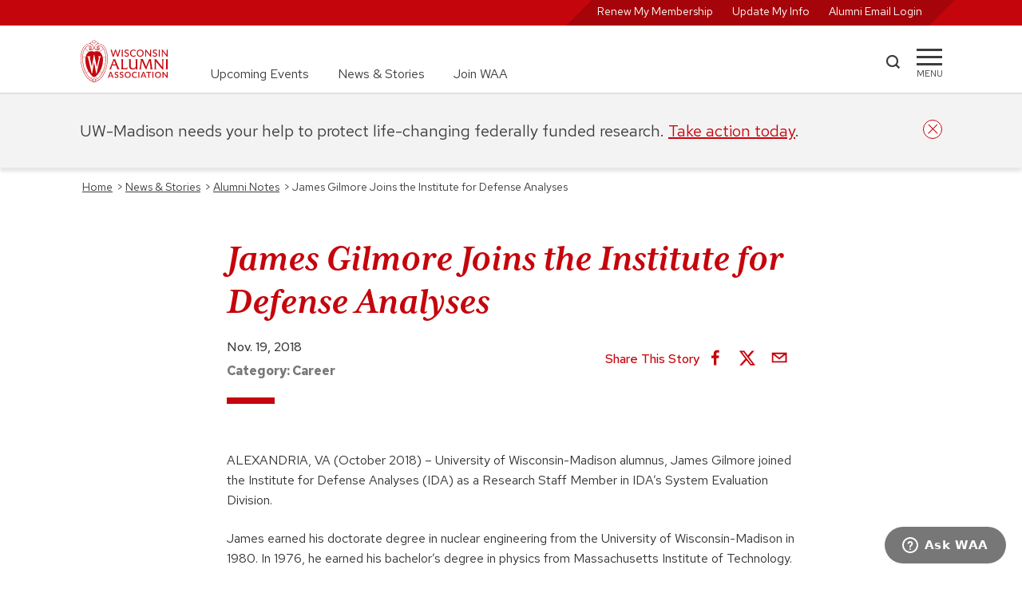

--- FILE ---
content_type: text/html; charset=UTF-8
request_url: https://www.uwalumni.com/alumni-notes/james-gilmore/
body_size: 37485
content:
<!DOCTYPE html><html lang="en"><head><meta charSet="utf-8"/><meta http-equiv="x-ua-compatible" content="ie=edge"/><meta name="viewport" content="width=device-width, initial-scale=1, shrink-to-fit=no"/><meta name="generator" content="Gatsby 5.13.7"/><meta data-react-helmet="true" property="og:title" content="James Gilmore Joins the Institute for Defense Analyses | Wisconsin Alumni Association"/><meta data-react-helmet="true" property="og:url" content="https://www.uwalumni.com/alumni-notes/james-gilmore/"/><meta data-react-helmet="true" property="og:image" content="https://www.uwalumni.com/static/open_graph_illus_1200x630-873260c9d2d88f4ba907c3567beeb1e7.png"/><meta data-react-helmet="true" name="twitter:card" content="summary_large_image"/><style data-href="/styles.5528378ba473f82271ec.css" data-identity="gatsby-global-css">@charset "UTF-8";html{-ms-text-size-adjust:112.5%;-webkit-text-size-adjust:112.5%;font-family:Red Hat Text}body,html{height:100%}body{-webkit-font-smoothing:antialiased;-moz-osx-font-smoothing:grayscale;background-color:#fff;margin:0;overflow-y:scroll;overflow:unset!important}article,aside,details,figcaption,figure,footer,header,main,menu,nav,section,summary{display:block}audio,canvas,progress,video{display:inline-block}audio:not([controls]){display:none;height:0}progress{vertical-align:baseline}[hidden],template{display:none}a{-webkit-text-decoration-skip:objects;background-color:transparent}a:active,a:hover{outline-width:0}abbr[title]{border-bottom:none;text-decoration:underline;-webkit-text-decoration:underline dotted;text-decoration:underline dotted}b,strong{font-weight:inherit;font-weight:500}h2 strong,h3 strong,h4 strong{font-weight:700}dfn{font-style:italic}mark{background-color:#ff0;color:#000}small{font-size:80%}sub,sup{font-size:75%;line-height:0;position:relative;vertical-align:baseline}sub{bottom:-.25em}sup{top:-.5em}img{border-style:none}svg:not(:root){overflow:hidden}code,kbd,pre,samp{font-family:monospace,monospace;font-size:1em}figure{margin:1em 40px}hr{box-sizing:content-box;height:0;overflow:visible}button,input,optgroup,select,textarea{font:inherit;margin:0}optgroup{font-weight:700}button,input{overflow:visible}button,select{text-transform:none}[type=reset],[type=submit],button,html [type=button]{-webkit-appearance:button}[type=button]::-moz-focus-inner,[type=reset]::-moz-focus-inner,[type=submit]::-moz-focus-inner,button::-moz-focus-inner{border-style:none;padding:0}[type=button]:-moz-focusring,[type=reset]:-moz-focusring,[type=submit]:-moz-focusring,button:-moz-focusring{outline:1px dotted ButtonText}fieldset{border:1px solid silver;margin:0 2px;padding:.35em .625em .75em}legend{box-sizing:border-box;color:inherit;display:table;max-width:100%;padding:0;white-space:normal}textarea{overflow:auto}[type=checkbox],[type=radio]{box-sizing:border-box;padding:0}[type=number]::-webkit-inner-spin-button,[type=number]::-webkit-outer-spin-button{height:auto}[type=search]{-webkit-appearance:textfield;outline-offset:-2px}[type=search]::-webkit-search-cancel-button,[type=search]::-webkit-search-decoration{-webkit-appearance:none}::-webkit-input-placeholder{color:inherit;opacity:.54}::-webkit-file-upload-button{-webkit-appearance:button;font:inherit}html{-webkit-text-size-adjust:100%;-ms-text-size-adjust:100%;box-sizing:border-box;font:100%/1.6em Red Hat Text;overflow-x:hidden;overflow-y:scroll}*,:after,:before{box-sizing:inherit}body{word-wrap:break-word;-ms-font-feature-settings:"kern","liga","clig","calt";font-feature-settings:"kern","liga","clig","calt";color:rgba(0,0,0,.8);font-family:Red Hat Text,-apple-system,BlinkMacSystemFont,Segoe UI,Roboto,Oxygen,Ubuntu,Cantarell,Fira Sans,Droid Sans,Helvetica Neue,sans-serif;font-kerning:normal;font-weight:400;overflow-x:hidden;position:relative}img{margin:0 0 1.45rem;max-width:100%;padding:0}h1{font-size:3rem}h1,h2{color:inherit;font-family:Red Hat Text,-apple-system,BlinkMacSystemFont,Segoe UI,Roboto,Oxygen,Ubuntu,Cantarell,Fira Sans,Droid Sans,Helvetica Neue,sans-serif;font-weight:700;line-height:1.1;margin:0 0 1.45rem;padding:0;text-rendering:optimizeLegibility}h2{font-size:1.62671rem}h3{font-size:1.38316rem}h3,h4{color:inherit;font-family:Red Hat Text,-apple-system,BlinkMacSystemFont,Segoe UI,Roboto,Oxygen,Ubuntu,Cantarell,Fira Sans,Droid Sans,Helvetica Neue,sans-serif;font-weight:700;line-height:1.1;margin:0 0 1.45rem;padding:0;text-rendering:optimizeLegibility}h4{font-size:1rem}h5{font-size:.85028rem}h5,h6{color:inherit;font-family:Red Hat Text,-apple-system,BlinkMacSystemFont,Segoe UI,Roboto,Oxygen,Ubuntu,Cantarell,Fira Sans,Droid Sans,Helvetica Neue,sans-serif;font-weight:700;line-height:1.1;margin:0 0 1.45rem;padding:0;text-rendering:optimizeLegibility}h6{font-size:.78405rem}hgroup{margin:0 0 1.45rem;padding:0}ol,ul{list-style-image:none;list-style-position:outside;margin:0 0 1.45rem 1.45rem;padding:0}dd,dl,figure,p{margin:0 0 1.45rem;padding:0}pre{word-wrap:normal;background:rgba(0,0,0,.04);border-radius:3px;font-size:.85rem;line-height:1.42;overflow:auto;padding:1.45rem}pre,table{margin:0 0 1.45rem}table{border-collapse:collapse;font-size:1rem;line-height:1.45rem;padding:0;width:100%}fieldset{margin:0;padding:0}blockquote{margin:0 1.45rem 1.45rem;padding:0}form{margin:0;padding:0}iframe,noscript{margin:0 0 1.45rem;padding:0}hr{background:rgba(0,0,0,.2);border:none;height:1px;margin:0 0 calc(1.45rem - 1px);padding:0}address{margin:0 0 1.45rem;padding:0}dt,th{font-weight:700}li{margin-bottom:.725rem}ol li,ul li{padding-left:0}li>ol,li>ul{margin-bottom:.725rem;margin-left:1.45rem;margin-top:.725rem}blockquote :last-child,li :last-child,p :last-child{margin-bottom:0}li>p{margin-bottom:.725rem}code,kbd,samp{font-size:.85rem;line-height:1.45rem}abbr,abbr[title],acronym{border-bottom:1px dotted rgba(0,0,0,.5);cursor:help}abbr[title]{text-decoration:none}td,th,thead{text-align:left}td,th{border-bottom:1px solid rgba(0,0,0,.12);padding:.725rem .96667rem calc(.725rem - 1px)}td:first-child,th:first-child{padding-left:0}td:last-child,th:last-child{padding-right:0}code,tt{background-color:rgba(0,0,0,.04);border-radius:3px;font-family:SFMono-Regular,Consolas,Roboto Mono,Droid Sans Mono,Liberation Mono,Menlo,Courier,monospace;padding:.2em 0}pre code{background:none;line-height:1.42}code:after,code:before,tt:after,tt:before{content:" ";letter-spacing:-.2em}pre code:after,pre code:before,pre tt:after,pre tt:before{content:""}.skipNavLink{color:#fff;font-size:14px;position:absolute;top:-100px;z-index:20}.skipNavLink:focus{left:8px;top:2px}.text-decoration-none{text-decoration:none}.product-card .size-full{height:auto!important;margin-bottom:-12px!important;min-height:100%;object-fit:cover;width:100%}.product-card .jumbo-img .size-full{margin-bottom:0!important}.core-column p{min-width:unset!important}@media only screen and (min-width:656px){.full-width{left:50%;margin-left:-50vw;margin-right:-50vw;position:relative;right:50%;width:100vw}}@media only screen and (max-width:656px){.skipNavLink{color:#000}.skipNavLink:focus{left:calc(50% - 32px)}}.rc-slider{border-radius:6px;height:14px;padding:5px 0;position:relative;touch-action:none;width:100%}.rc-slider,.rc-slider *{-webkit-tap-highlight-color:rgba(0,0,0,0);box-sizing:border-box}.rc-slider-rail{background-color:#e9e9e9;border-radius:6px;height:4px;position:absolute;width:100%}.rc-slider-track,.rc-slider-tracks{background-color:#abe2fb;border-radius:6px;height:4px;position:absolute}.rc-slider-track-draggable{background-clip:content-box;border-bottom:5px solid transparent;border-top:5px solid transparent;box-sizing:content-box;transform:translateY(-5px);z-index:1}.rc-slider-handle{background-color:#fff;border:2px solid #96dbfa;border-radius:50%;cursor:pointer;cursor:grab;height:14px;margin-top:-5px;opacity:.8;position:absolute;touch-action:pan-x;width:14px;z-index:1}.rc-slider-handle-dragging.rc-slider-handle-dragging.rc-slider-handle-dragging{border-color:#57c5f7;box-shadow:0 0 0 5px #96dbfa}.rc-slider-handle:focus{box-shadow:none;outline:none}.rc-slider-handle:focus-visible{border-color:#2db7f5;box-shadow:0 0 0 3px #96dbfa}.rc-slider-handle-click-focused:focus{border-color:#96dbfa;box-shadow:unset}.rc-slider-handle:hover{border-color:#57c5f7}.rc-slider-handle:active{border-color:#57c5f7;box-shadow:0 0 5px #57c5f7;cursor:grabbing}.rc-slider-mark{font-size:12px;left:0;position:absolute;top:18px;width:100%}.rc-slider-mark-text{color:#999;cursor:pointer;display:inline-block;position:absolute;text-align:center;vertical-align:middle}.rc-slider-mark-text-active{color:#666}.rc-slider-step{background:transparent;height:4px;position:absolute;width:100%}.rc-slider-dot{background-color:#fff;border:2px solid #e9e9e9;border-radius:50%;bottom:-2px;cursor:pointer;height:8px;position:absolute;vertical-align:middle;width:8px}.rc-slider-dot-active{border-color:#96dbfa}.rc-slider-dot-reverse{margin-right:-4px}.rc-slider-disabled{background-color:#e9e9e9}.rc-slider-disabled .rc-slider-track{background-color:#ccc}.rc-slider-disabled .rc-slider-dot,.rc-slider-disabled .rc-slider-handle{background-color:#fff;border-color:#ccc;box-shadow:none;cursor:not-allowed}.rc-slider-disabled .rc-slider-dot,.rc-slider-disabled .rc-slider-mark-text{cursor:not-allowed!important}.rc-slider-vertical{height:100%;padding:0 5px;width:14px}.rc-slider-vertical .rc-slider-rail{height:100%;width:4px}.rc-slider-vertical .rc-slider-track{bottom:0;left:5px;width:4px}.rc-slider-vertical .rc-slider-track-draggable{border-bottom:0;border-left:5px solid transparent;border-right:5px solid transparent;border-top:0;transform:translateX(-5px)}.rc-slider-vertical .rc-slider-handle{margin-left:-5px;margin-top:0;position:absolute;touch-action:pan-y;z-index:1}.rc-slider-vertical .rc-slider-mark{height:100%;left:18px;top:0}.rc-slider-vertical .rc-slider-step{height:100%;width:4px}.rc-slider-vertical .rc-slider-dot{margin-left:-2px}.rc-slider-tooltip-zoom-down-appear,.rc-slider-tooltip-zoom-down-enter,.rc-slider-tooltip-zoom-down-leave{animation-duration:.3s;animation-fill-mode:both;animation-play-state:paused;display:block!important}.rc-slider-tooltip-zoom-down-appear.rc-slider-tooltip-zoom-down-appear-active,.rc-slider-tooltip-zoom-down-enter.rc-slider-tooltip-zoom-down-enter-active{animation-name:rcSliderTooltipZoomDownIn;animation-play-state:running}.rc-slider-tooltip-zoom-down-leave.rc-slider-tooltip-zoom-down-leave-active{animation-name:rcSliderTooltipZoomDownOut;animation-play-state:running}.rc-slider-tooltip-zoom-down-appear,.rc-slider-tooltip-zoom-down-enter{animation-timing-function:cubic-bezier(.23,1,.32,1);transform:scale(0)}.rc-slider-tooltip-zoom-down-leave{animation-timing-function:cubic-bezier(.755,.05,.855,.06)}@keyframes rcSliderTooltipZoomDownIn{0%{opacity:0;transform:scale(0);transform-origin:50% 100%}to{transform:scale(1);transform-origin:50% 100%}}@keyframes rcSliderTooltipZoomDownOut{0%{transform:scale(1);transform-origin:50% 100%}to{opacity:0;transform:scale(0);transform-origin:50% 100%}}.rc-slider-tooltip{left:-9999px;position:absolute;top:-9999px;visibility:visible}.rc-slider-tooltip,.rc-slider-tooltip *{-webkit-tap-highlight-color:rgba(0,0,0,0);box-sizing:border-box}.rc-slider-tooltip-hidden{display:none}.rc-slider-tooltip-placement-top{padding:4px 0 8px}.rc-slider-tooltip-inner{background-color:#6c6c6c;border-radius:6px;box-shadow:0 0 4px #d9d9d9;color:#fff;font-size:12px;height:24px;line-height:1;min-width:24px;padding:6px 2px;text-align:center;text-decoration:none}.rc-slider-tooltip-arrow{border-color:transparent;border-style:solid;height:0;position:absolute;width:0}.rc-slider-tooltip-placement-top .rc-slider-tooltip-arrow{border-top-color:#6c6c6c;border-width:4px 4px 0;bottom:4px;left:50%;margin-left:-4px}:root{--PhoneInput-color--focus:#03b2cb;--PhoneInputInternationalIconPhone-opacity:0.8;--PhoneInputInternationalIconGlobe-opacity:0.65;--PhoneInputCountrySelect-marginRight:0.35em;--PhoneInputCountrySelectArrow-width:0.3em;--PhoneInputCountrySelectArrow-marginLeft:var(--PhoneInputCountrySelect-marginRight);--PhoneInputCountrySelectArrow-borderWidth:1px;--PhoneInputCountrySelectArrow-opacity:0.45;--PhoneInputCountrySelectArrow-color:currentColor;--PhoneInputCountrySelectArrow-color--focus:var(--PhoneInput-color--focus);--PhoneInputCountrySelectArrow-transform:rotate(45deg);--PhoneInputCountryFlag-aspectRatio:1.5;--PhoneInputCountryFlag-height:1em;--PhoneInputCountryFlag-borderWidth:1px;--PhoneInputCountryFlag-borderColor:rgba(0,0,0,.5);--PhoneInputCountryFlag-borderColor--focus:var(--PhoneInput-color--focus);--PhoneInputCountryFlag-backgroundColor--loading:rgba(0,0,0,.1)}.PhoneInput{align-items:center;display:flex}.PhoneInputInput{flex:1 1;min-width:0}.PhoneInputCountryIcon{height:var(--PhoneInputCountryFlag-height);width:calc(var(--PhoneInputCountryFlag-height)*var(--PhoneInputCountryFlag-aspectRatio))}.PhoneInputCountryIcon--square{width:var(--PhoneInputCountryFlag-height)}.PhoneInputCountryIcon--border{background-color:var(--PhoneInputCountryFlag-backgroundColor--loading);box-shadow:0 0 0 var(--PhoneInputCountryFlag-borderWidth) var(--PhoneInputCountryFlag-borderColor),inset 0 0 0 var(--PhoneInputCountryFlag-borderWidth) var(--PhoneInputCountryFlag-borderColor)}.PhoneInputCountryIconImg{display:block;height:100%;width:100%}.PhoneInputInternationalIconPhone{opacity:var(--PhoneInputInternationalIconPhone-opacity)}.PhoneInputInternationalIconGlobe{opacity:var(--PhoneInputInternationalIconGlobe-opacity)}.PhoneInputCountry{align-items:center;align-self:stretch;display:flex;margin-right:var(--PhoneInputCountrySelect-marginRight);position:relative}.PhoneInputCountrySelect{border:0;cursor:pointer;height:100%;left:0;opacity:0;position:absolute;top:0;width:100%;z-index:1}.PhoneInputCountrySelect[disabled],.PhoneInputCountrySelect[readonly]{cursor:default}.PhoneInputCountrySelectArrow{border-bottom-width:var(--PhoneInputCountrySelectArrow-borderWidth);border-color:var(--PhoneInputCountrySelectArrow-color);border-left-width:0;border-right-width:var(--PhoneInputCountrySelectArrow-borderWidth);border-style:solid;border-top-width:0;content:"";display:block;height:var(--PhoneInputCountrySelectArrow-width);margin-left:var(--PhoneInputCountrySelectArrow-marginLeft);opacity:var(--PhoneInputCountrySelectArrow-opacity);transform:var(--PhoneInputCountrySelectArrow-transform);width:var(--PhoneInputCountrySelectArrow-width)}.PhoneInputCountrySelect:focus+.PhoneInputCountryIcon+.PhoneInputCountrySelectArrow{color:var(--PhoneInputCountrySelectArrow-color--focus);opacity:1}.PhoneInputCountrySelect:focus+.PhoneInputCountryIcon--border{box-shadow:0 0 0 var(--PhoneInputCountryFlag-borderWidth) var(--PhoneInputCountryFlag-borderColor--focus),inset 0 0 0 var(--PhoneInputCountryFlag-borderWidth) var(--PhoneInputCountryFlag-borderColor--focus)}.PhoneInputCountrySelect:focus+.PhoneInputCountryIcon .PhoneInputInternationalIconGlobe{color:var(--PhoneInputCountrySelectArrow-color--focus);opacity:1}.slick-slider{-webkit-touch-callout:none;-webkit-tap-highlight-color:transparent;box-sizing:border-box;touch-action:pan-y;-webkit-user-select:none;user-select:none;-khtml-user-select:none}.slick-list,.slick-slider{display:block;position:relative}.slick-list{margin:0;overflow:hidden;padding:0}.slick-list:focus{outline:none}.slick-list.dragging{cursor:pointer;cursor:hand}.slick-slider .slick-list,.slick-slider .slick-track{transform:translateZ(0)}.slick-track{display:block;left:0;margin-left:auto;margin-right:auto;position:relative;top:0}.slick-track:after,.slick-track:before{content:"";display:table}.slick-track:after{clear:both}.slick-loading .slick-track{visibility:hidden}.slick-slide{display:none;float:left;height:100%;min-height:1px}[dir=rtl] .slick-slide{float:right}.slick-slide img{display:block}.slick-slide.slick-loading img{display:none}.slick-slide.dragging img{pointer-events:none}.slick-initialized .slick-slide{display:block}.slick-loading .slick-slide{visibility:hidden}.slick-vertical .slick-slide{border:1px solid transparent;display:block;height:auto}.slick-arrow.slick-hidden{display:none}.slick-loading .slick-list{background:#fff url([data-uri]) 50% no-repeat}@font-face{font-family:slick;font-style:normal;font-weight:400;src:url([data-uri]);src:url([data-uri]?#iefix) format("embedded-opentype"),url([data-uri]) format("woff"),url([data-uri]) format("truetype"),url([data-uri]#slick) format("svg")}.slick-next,.slick-prev{border:none;cursor:pointer;display:block;font-size:0;height:20px;line-height:0;padding:0;position:absolute;top:50%;transform:translateY(-50%);width:20px}.slick-next,.slick-next:focus,.slick-next:hover,.slick-prev,.slick-prev:focus,.slick-prev:hover{background:transparent;color:transparent;outline:none}.slick-next:focus:before,.slick-next:hover:before,.slick-prev:focus:before,.slick-prev:hover:before{opacity:1}.slick-next.slick-disabled:before,.slick-prev.slick-disabled:before{opacity:.25}.slick-next:before,.slick-prev:before{-webkit-font-smoothing:antialiased;-moz-osx-font-smoothing:grayscale;color:#fff;font-family:slick;font-size:20px;line-height:1;opacity:.75}.slick-prev{left:-25px}[dir=rtl] .slick-prev{left:auto;right:-25px}.slick-prev:before{content:"←"}[dir=rtl] .slick-prev:before{content:"→"}.slick-next{right:-25px}[dir=rtl] .slick-next{left:-25px;right:auto}.slick-next:before{content:"→"}[dir=rtl] .slick-next:before{content:"←"}.slick-dotted.slick-slider{margin-bottom:30px}.slick-dots{bottom:-25px;display:block;list-style:none;margin:0;padding:0;position:absolute;text-align:center;width:100%}.slick-dots li{display:inline-block;margin:0 5px;padding:0;position:relative}.slick-dots li,.slick-dots li button{cursor:pointer;height:20px;width:20px}.slick-dots li button{background:transparent;border:0;color:transparent;display:block;font-size:0;line-height:0;outline:none;padding:5px}.slick-dots li button:focus,.slick-dots li button:hover{outline:none}.slick-dots li button:focus:before,.slick-dots li button:hover:before{opacity:1}.slick-dots li button:before{-webkit-font-smoothing:antialiased;-moz-osx-font-smoothing:grayscale;color:#000;content:"•";font-family:slick;font-size:6px;height:20px;left:0;line-height:20px;opacity:.25;position:absolute;text-align:center;top:0;width:20px}.slick-dots li.slick-active button:before{color:#000;opacity:.75}.slick-slider{margin-bottom:2.5rem;overflow-x:hidden}.slick-list{overflow:visible}.slick-slide{padding:0 12px}.heroCarousel .slick-slide{padding:0}.slick-arrow{display:none!important;z-index:1001}.slick-prev{left:0}.slick-next:before,.slick-prev:before{background-color:#fff;color:#c5050c;font-size:2rem}.slick-dots{bottom:0;margin:40px auto;position:relative}.slick-next{right:16px}.slick-dots li button:before{color:#777;font-size:11px}.slick-dots.carousel-dots li button:before{color:#fff;font-size:11px;opacity:1}.slick-dots li.slick-active button:before{color:#c5050c;font-size:13px}.slick-slider{margin-bottom:0}.slick-track{display:flex!important}.slick-slide{height:inherit!important}.slick-slide>div,.slick-slide>div>div{height:100%!important}.carousel-dots{bottom:64px;left:50%;position:absolute;transform:translateX(-50%)}@media screen and (min-width:936px){.slick-arrow{display:block!important}.slick-dots:not(.carousel-dots){display:none!important}}</style><style>.gatsby-image-wrapper{position:relative;overflow:hidden}.gatsby-image-wrapper picture.object-fit-polyfill{position:static!important}.gatsby-image-wrapper img{bottom:0;height:100%;left:0;margin:0;max-width:none;padding:0;position:absolute;right:0;top:0;width:100%;object-fit:cover}.gatsby-image-wrapper [data-main-image]{opacity:0;transform:translateZ(0);transition:opacity .25s linear;will-change:opacity}.gatsby-image-wrapper-constrained{display:inline-block;vertical-align:top}</style><noscript><style>.gatsby-image-wrapper noscript [data-main-image]{opacity:1!important}.gatsby-image-wrapper [data-placeholder-image]{opacity:0!important}</style></noscript><script type="module">const e="undefined"!=typeof HTMLImageElement&&"loading"in HTMLImageElement.prototype;e&&document.body.addEventListener("load",(function(e){const t=e.target;if(void 0===t.dataset.mainImage)return;if(void 0===t.dataset.gatsbyImageSsr)return;let a=null,n=t;for(;null===a&&n;)void 0!==n.parentNode.dataset.gatsbyImageWrapper&&(a=n.parentNode),n=n.parentNode;const o=a.querySelector("[data-placeholder-image]"),r=new Image;r.src=t.currentSrc,r.decode().catch((()=>{})).then((()=>{t.style.opacity=1,o&&(o.style.opacity=0,o.style.transition="opacity 500ms linear")}))}),!0);</script><title data-react-helmet="true">James Gilmore Joins the Institute for Defense Analyses | Wisconsin Alumni Association</title><link data-react-helmet="true" rel="canonical" href="https://www.uwalumni.com/alumni-notes/james-gilmore/"/><link rel="preconnect" href="https://use.typekit.net" crossorigin="true"/><link rel="preconnect" href="https://cloud.typography.com" crossorigin="true"/><link rel="stylesheet" href="https://fonts.googleapis.com/css2?family=Red+Hat+Text:ital,wght@0,300..700;1,300..700&amp;display=swap"/><link rel="stylesheet" href="https://fonts.googleapis.com/css2?family=Red+Hat+Display:ital,wght@0,300..900;1,300..900&amp;display=swap"/><link rel="stylesheet" href="https://use.typekit.net/suj0sae.css"/><script>
    window.zESettings = JSON.parse('{"webWidget":{"contactForm":{"title":{"*":"Ask WAA"},"ticketForms":[{"id":1260806265410}],"fields":[{"id":"subject","prefill":{"*":"WAA Support"}}]},"chat":{"departments":{"enabled":["WAA Customer Service"],"select":"WAA Customer Service"},"title":{"*":"Ask WAA"},"prechatForm":{"greeting":{"*":"Looking for answers? Check out our FAQ page (uwalumni.com/go/faq) or fill out the form below and we’ll get you connected with a live customer service team member to help you."}}},"launcher":{"chatLabel":{"*":"Ask WAA"},"label":{"*":"Ask WAA"}},"helpCenter":{"suppress":true},"answerBot":{"suppress":true}}}');
  </script><script id="ze-snippet" src="https://static.zdassets.com/ekr/snippet.js?key=2c7fd0b6-01bb-485c-8353-3e64943b764f"></script><script>window.dataLayer = window.dataLayer || [];window.dataLayer.push({"platform":"gatsby"}); (function(w,d,s,l,i){w[l]=w[l]||[];w[l].push({'gtm.start': new Date().getTime(),event:'gtm.js'});var f=d.getElementsByTagName(s)[0], j=d.createElement(s),dl=l!='dataLayer'?'&l='+l:'';j.async=true;j.src= 'https://www.googletagmanager.com/gtm.js?id='+i+dl+'&gtm_auth=23M1DvbFZez0FRrm1LV4wQ&gtm_preview=env-1&gtm_cookies_win=x';f.parentNode.insertBefore(j,f); })(window,document,'script','dataLayer', 'GTM-N733JCS');</script><style data-styled="" data-styled-version="5.3.11">.dytbyZ{position:relative;border-bottom:2px solid #E0E0E0;}/*!sc*/
.dytbyZ.sticky{position:-webkit-sticky;position:sticky;height:116px;}/*!sc*/
.dytbyZ.open{border-bottom:none;}/*!sc*/
.dytbyZ.open .mainnav .uberNav{display:none;}/*!sc*/
.dytbyZ.noborder{border-color:transparent;}/*!sc*/
.dytbyZ .mainnav{width:100%;height:84px;padding:1.125rem 0;}/*!sc*/
.dytbyZ .mainnav .inner{display:grid;grid-template-columns:112px auto 100px 32px;}/*!sc*/
@media screen and (min-width:656px){.dytbyZ .mainnav .inner{grid-template-columns:112px auto 60px 32px;}}/*!sc*/
.dytbyZ .mainnav .uberNav{display:none;margin:0 0 0 3.25rem;font-size:1rem;}/*!sc*/
@media screen and (min-width:768px){.dytbyZ .mainnav .uberNav{display:-webkit-box;display:-webkit-flex;display:-ms-flexbox;display:flex;height:100%;}.dytbyZ .mainnav .uberNav li{display:-webkit-box;display:-webkit-flex;display:-ms-flexbox;display:flex;-webkit-align-self:flex-end;-ms-flex-item-align:end;align-self:flex-end;padding-right:2.25rem;margin:0;}.dytbyZ .mainnav .uberNav li:last-child{padding:0;}.dytbyZ .mainnav .uberNav a{-webkit-text-decoration:none;text-decoration:none;color:#3C3C3C;}.dytbyZ .mainnav .uberNav a:hover{color:#A5050A;-webkit-text-decoration:underline;text-decoration:underline;}}/*!sc*/
.dytbyZ .__rednav{display:none;position:relative;width:100%;color:#FFF;background-color:#c5050c;height:32px;text-align:right;padding:0;font-size:0.875rem;-webkit-transition:all ease 0.35s;transition:all ease 0.35s;}/*!sc*/
.dytbyZ .__rednav ul{position:relative;display:inline-block;background:transparent;background-color:#A5050A;-webkit-transform:skew(135deg);-ms-transform:skew(135deg);transform:skew(135deg);margin:0;height:100%;padding:0 1.5rem;padding-top:2px;}/*!sc*/
.dytbyZ .__rednav ul li{display:inline-block;height:100%;padding-right:1.5rem;text-align:right;margin:0;-webkit-transform:skew(45deg);-ms-transform:skew(45deg);transform:skew(45deg);}/*!sc*/
.dytbyZ .__rednav ul li:last-child{padding:0;}/*!sc*/
.dytbyZ .__rednav ul li a{color:#FFF;-webkit-text-decoration:none;text-decoration:none;}/*!sc*/
.dytbyZ .__rednav ul li a:hover{-webkit-text-decoration:underline;text-decoration:underline;}/*!sc*/
@media screen and (min-width:656px){.dytbyZ .__rednav{display:block;}}/*!sc*/
.dytbyZ .__rednav.suppress{background-color:#E0E0E0;}/*!sc*/
.dytbyZ .__rednav.suppress ul{color:#F3F3F3;background-color:#F3F3F3;}/*!sc*/
.dytbyZ .__rednav.suppress ul a{color:#F3F3F3;}/*!sc*/
.dytbyZ .inner{height:100%;width:90%;margin:0 auto;}/*!sc*/
@media screen and (min-width:1200px){.dytbyZ .inner{width:1080px;}}/*!sc*/
.dytbyZ .logo{width:112px;height:54px;}/*!sc*/
.dytbyZ .logo img:hover{-webkit-transform:scale(1.05);-ms-transform:scale(1.05);transform:scale(1.05);}/*!sc*/
.dytbyZ .search{width:43px;display:-webkit-box;display:-webkit-flex;display:-ms-flexbox;display:flex;-webkit-align-items:center;-webkit-box-align:center;-ms-flex-align:center;align-items:center;}/*!sc*/
@media screen and (min-width:656px){}/*!sc*/
.dytbyZ .search a{display:block;width:19px;height:19px;margin-bottom:4px;background-color:#3C3C3C;-webkit-mask:url([data-uri]);mask:url([data-uri]);}/*!sc*/
.dytbyZ .search a:hover{background-color:#c5050c;cursor:pointer;}/*!sc*/
.dytbyZ .menu{width:32px;display:block;-webkit-align-items:center;-webkit-box-align:center;-ms-flex-align:center;align-items:center;padding-top:20px;cursor:pointer;}/*!sc*/
.dytbyZ .menu span{display:block;background-color:#3C3C3C;height:3px;-webkit-transition:all 0.3s linear;transition:all 0.3s linear;-webkit-align-self:center;-ms-flex-item-align:center;align-self:center;position:relative;-webkit-transform:inherit;-ms-transform:inherit;transform:inherit;}/*!sc*/
.dytbyZ .menu span::before,.dytbyZ .menu span::after{width:32px;height:3px;background-color:#3C3C3C;content:"";position:absolute;-webkit-transition:all 0.3s linear;transition:all 0.3s linear;}/*!sc*/
.dytbyZ .menu span::before{-webkit-transform:rotate(0deg);-ms-transform:rotate(0deg);transform:rotate(0deg);top:-9px;}/*!sc*/
.dytbyZ .menu span::after{opacity:1;-webkit-transform:rotate(0deg);-ms-transform:rotate(0deg);transform:rotate(0deg);top:9px;}/*!sc*/
.dytbyZ .menu div{font-size:0.688rem;margin-top:7px;text-transform:uppercase;display:block;text-align:center;white-space:nowrap;}/*!sc*/
.dytbyZ .menu:hover span{background-color:#c5050c;}/*!sc*/
.dytbyZ .menu:hover span::before,.dytbyZ .menu:hover span::after{background-color:#c5050c;}/*!sc*/
.dytbyZ .menu:hover div{color:#c5050c;}/*!sc*/
.dytbyZ .menu:active span{background-color:#A5050A;}/*!sc*/
.dytbyZ .menu:active span::before,.dytbyZ .menu:active span::after{background-color:#A5050A;}/*!sc*/
.dytbyZ .menu:active div{color:#A5050A;}/*!sc*/
.dytbyZ .menu.open{width:36px;height:36px;margin-top:10px;border:2px solid #c5050c;border-radius:50%;overflow:hidden;z-index:25;}/*!sc*/
.dytbyZ .menu.open span{top:-5px;left:4px;width:24px;-webkit-transform:rotate(-45deg);-ms-transform:rotate(-45deg);transform:rotate(-45deg);background-color:#c5050c;}/*!sc*/
.dytbyZ .menu.open span::before,.dytbyZ .menu.open span::after{width:24px;}/*!sc*/
.dytbyZ .menu.open span::before{background-color:#c5050c;-webkit-transform:rotate(-90deg) translate(-10px,0px);-ms-transform:rotate(-90deg) translate(-10px,0px);transform:rotate(-90deg) translate(-10px,0px);top:-10px;}/*!sc*/
.dytbyZ .menu.open span::after{background-color:#c5050c;opacity:0;-webkit-transform:rotate(90deg);-ms-transform:rotate(90deg);transform:rotate(90deg);top:10px;}/*!sc*/
.dytbyZ .menu.open div{display:none;}/*!sc*/
.dytbyZ .overflow{overflow:scroll;white-space:nowrap;-webkit-overflow-scrolling:touch;padding-bottom:50px;}/*!sc*/
data-styled.g16[id="StyledHeader-sc-att0s-0"]{content:"dytbyZ,"}/*!sc*/
.dyjQpm{padding:1.5rem 2.8125rem;max-width:900px;margin:0 auto;}/*!sc*/
.dyjQpm div{margin-bottom:0.5em;}/*!sc*/
data-styled.g20[id="Copyright__StyledCopyright-sc-df11c-0"]{content:"dyjQpm,"}/*!sc*/
.eEzkPO{margin:0;position:relative;width:100%;display:-webkit-box;display:-webkit-flex;display:-ms-flexbox;display:flex;-webkit-align-items:left;-webkit-box-align:left;-ms-flex-align:left;align-items:left;border-bottom:1px solid #FFF;margin-bottom:1.5em;padding-bottom:1.5rem;}/*!sc*/
@media screen and (min-width:768px){.eEzkPO{-webkit-align-items:center;-webkit-box-align:center;-ms-flex-align:center;align-items:center;max-width:216px;}}/*!sc*/
.eEzkPO img{margin:0 auto;width:73px;height:73px;}/*!sc*/
@media screen and (min-width:768px){.eEzkPO img{margin:0;}}/*!sc*/
data-styled.g21[id="Footer__StyledCrest-sc-1umw7g6-0"]{content:"eEzkPO,"}/*!sc*/
.bTNPNk{font-size:0.875rem;background-color:#c5050c;color:#FFF;position:relative;overflow:hidden;clear:left;}/*!sc*/
.bTNPNk .footer--social{display:-webkit-box;display:-webkit-flex;display:-ms-flexbox;display:flex;margin-top:1.5rem;z-index:1;}/*!sc*/
.bTNPNk .footer--social li{display:block;width:1.5rem;height:1.5rem;margin:0 1rem 0 0;}/*!sc*/
.bTNPNk .footer--social li a{display:block;width:1.5rem;height:1.5rem;background-color:#FFF;}/*!sc*/
.bTNPNk .footer--social li a:hover{-webkit-transform:scale(1.1);-ms-transform:scale(1.1);transform:scale(1.1);}/*!sc*/
.bTNPNk .footer--social li a:active{-webkit-transform:scale(1);-ms-transform:scale(1);transform:scale(1);}/*!sc*/
.bTNPNk .footer--social li a.fb{-webkit-mask:url([data-uri]);mask:url([data-uri]);}/*!sc*/
.bTNPNk .footer--social li a.tw{-webkit-mask:url([data-uri]);mask:url([data-uri]);}/*!sc*/
.bTNPNk .footer--social li a.ig{-webkit-mask:url([data-uri]);mask:url([data-uri]);}/*!sc*/
.bTNPNk .footer--social li a.wc{-webkit-mask:url([data-uri]);mask:url([data-uri]);}/*!sc*/
.bTNPNk .footer--social li a.yt{-webkit-mask:url([data-uri]);mask:url([data-uri]);}/*!sc*/
.bTNPNk .footer--social li a.li{-webkit-mask:url([data-uri]);mask:url([data-uri]);}/*!sc*/
.bTNPNk .footer--inner{max-width:972px;margin:0 auto;padding:2.25rem 2.25rem 0;}/*!sc*/
@media screen and (min-width:768px){.bTNPNk .footer--inner{padding:3rem 3rem 0;}}/*!sc*/
.bTNPNk .footer--border{border-bottom:1px solid #FFF;width:100%;margin:0 auto;max-width:400px;z-index:1;}/*!sc*/
@media screen and (min-width:768px){.bTNPNk .footer--border{width:auto;max-width:900px;display:-webkit-box;display:-webkit-flex;display:-ms-flexbox;display:flex;-webkit-box-pack:space-around;-webkit-justify-content:space-around;-ms-flex-pack:space-around;justify-content:space-around;padding-bottom:3.625rem;}}/*!sc*/
.bTNPNk .footer__column{-webkit-box-flex:1;-webkit-flex-grow:1;-ms-flex-positive:1;flex-grow:1;width:100%;margin:0 auto 1.5rem;margin-right:12px;max-width:400px;z-index:10;}/*!sc*/
@media screen and (min-width:768px){.bTNPNk .footer__column{width:auto;max-width:auto;margin-bottom:0px;}}/*!sc*/
.bTNPNk .footer__column .footer--social{-webkit-box-pack:center;-webkit-justify-content:center;-ms-flex-pack:center;justify-content:center;border-bottom:1px solid #FFF;padding-bottom:1.5rem;}/*!sc*/
@media screen and (min-width:768px){.bTNPNk .footer__column .footer--social{display:none;}}/*!sc*/
@media screen and (min-width:768px){.bTNPNk .footer__column.footer__column--first{-webkit-box-flex:2;-webkit-flex-grow:2;-ms-flex-positive:2;flex-grow:2;}}/*!sc*/
.bTNPNk .footer__column.footer__column--first .nav-section{display:none;}/*!sc*/
@media screen and (min-width:768px){.bTNPNk .footer__column.footer__column--first .nav-section{display:block;}}/*!sc*/
.bTNPNk .footer__column:last-child{margin-bottom:0;border-top:1px solid #FFF;padding-top:1.5rem;}/*!sc*/
@media screen and (min-width:768px){.bTNPNk .footer__column:last-child{border-bottom:none;border-top:none;padding-top:0;display:none;}}/*!sc*/
.bTNPNk .footer-menu__title{text-transform:uppercase;font-weight:500;font-size:0.875rem;}/*!sc*/
.bTNPNk p{max-width:140px;margin:0 0 2em;}/*!sc*/
.bTNPNk p span{display:block;}/*!sc*/
.bTNPNk ul{padding:0;margin:0;margin-bottom:1.25rem;}/*!sc*/
.bTNPNk li{list-style-type:none;margin:0;padding-bottom:4px;line-height:1.125rem;font-size:0.875rem;}/*!sc*/
.bTNPNk a{-webkit-text-decoration:none;text-decoration:none;color:#FFF;}/*!sc*/
.bTNPNk a:hover{-webkit-text-decoration:underline;text-decoration:underline;}/*!sc*/
.bTNPNk .external-link{font-weight:500;margin-bottom:1.5rem;line-height:1rem;}/*!sc*/
@media screen and (min-width:768px){.bTNPNk .external-link:last-child{margin-bottom:0;}}/*!sc*/
.bTNPNk .footer--bottom{position:relative;max-width:400px;margin:0 auto;display:-webkit-box;display:-webkit-flex;display:-ms-flexbox;display:flex;-webkit-box-pack:justify;-webkit-justify-content:space-between;-ms-flex-pack:justify;justify-content:space-between;z-index:1;}/*!sc*/
.bTNPNk .footer--bottom .footer--social{display:none;}/*!sc*/
@media screen and (min-width:768px){.bTNPNk .footer--bottom .footer--social{display:-webkit-box;display:-webkit-flex;display:-ms-flexbox;display:flex;}}/*!sc*/
.bTNPNk .footer--bottom:after{position:absolute;bottom:0;left:375px;height:600px;width:200px;content:'';background-color:#A5050A !important;opacity:.5;-webkit-transform:skew(135deg);-ms-transform:skew(135deg);transform:skew(135deg);z-index:0;}/*!sc*/
@media screen and (min-width:768px){.bTNPNk .footer--bottom{max-width:972px;padding-left:3rem;padding-right:3rem;}.bTNPNk .footer--bottom:after{position:absolute;bottom:0;left:905px;height:600px;width:200px;content:'';background-color:#A5050A !important;opacity:.5;-webkit-transform:skew(135deg);-ms-transform:skew(135deg);transform:skew(135deg);z-index:0;}}/*!sc*/
.bTNPNk .footer--copy{margin:0px;padding-left:0px;z-index:1;}/*!sc*/
data-styled.g23[id="Footer__StyledFooter-sc-1umw7g6-2"]{content:"bTNPNk,"}/*!sc*/
.ixYcTu{width:100%;padding:2rem 0;position:absolute;top:86px;box-shadow:rgba(0,0,0,0.1) 0 5px 4px;z-index:10;background-color:#F3F3F3;}/*!sc*/
.ixYcTu .alertContentWrap{width:88%;margin:0 auto;max-width:1080px;position:relative;}/*!sc*/
.ixYcTu .alertcontent{padding-right:32px;}/*!sc*/
.ixYcTu h1,.ixYcTu h2,.ixYcTu h3,.ixYcTu h4,.ixYcTu h5,.ixYcTu h6{margin:0 8px 12px 0;padding:0;color:#C5050C;font-size:1.5rem;line-height:1.875rem;font-family:mrs-eaves-xl-serif,serif;font-style:italic;font-weight:900;}/*!sc*/
.ixYcTu p{margin:0;font-size:1.125rem;line-height:1.625rem;color:#3C3C3C;}/*!sc*/
.ixYcTu a{color:#C5050C;}/*!sc*/
@media screen and (min-width:656px){.ixYcTu{top:118px;}.ixYcTu .alertContentWrap{width:90%;}.ixYcTu .alertcontent{padding-right:48px;}.ixYcTu h1,.ixYcTu h2,.ixYcTu h3,.ixYcTu h4,.ixYcTu h5,.ixYcTu h6{font-size:2.25rem;line-height:2.625rem;}.ixYcTu p{margin:0;font-size:1.25rem;line-height:1.75rem;color:#3C3C3C;}}/*!sc*/
.ixYcTu .closeAlertBtn{width:24px;height:24px;border:1px solid #c5050c;border-radius:50%;background-color:white;top:0;right:0;position:absolute;}/*!sc*/
.ixYcTu .closeAlertBtn:hover{cursor:pointer;}/*!sc*/
.ixYcTu .closeAlertBtn:before{content:'';-webkit-transform:rotate(-45deg) translate(-8.5px,13px);-ms-transform:rotate(-45deg) translate(-8.5px,13px);-webkit-transform:rotate(-45deg) translate(-8.5px,13px);-ms-transform:rotate(-45deg) translate(-8.5px,13px);transform:rotate(-45deg) translate(-8.5px,13px);width:16px;height:1px;background-color:#c5050c;position:absolute;top:-5px;left:0px;}/*!sc*/
.ixYcTu .closeAlertBtn:after{content:'';-webkit-transform:rotate(45deg) translate(-8px,-13px);-ms-transform:rotate(45deg) translate(-8px,-13px);-webkit-transform:rotate(45deg) translate(-8px,-13px);-ms-transform:rotate(45deg) translate(-8px,-13px);transform:rotate(45deg) translate(-8px,-13px);width:16px;height:1px;background-color:#c5050c;position:absolute;bottom:-4px;left:0px;}/*!sc*/
data-styled.g25[id="Alert__StyledMarketingInterruptor-sc-1enlwlj-1"]{content:"ixYcTu,"}/*!sc*/
.hMGttC{text-align:left;width:100%;max-width:300px;margin-left:auto;margin-right:auto;}/*!sc*/
.hMGttC .has-text-align-center{text-align:center;}/*!sc*/
.hMGttC .has-text-align-left{text-align:left;}/*!sc*/
.hMGttC .has-text-align-right{text-align:right;}/*!sc*/
@media screen and (min-width:656px){.hMGttC{max-width:536px;padding-left:0;padding-right:0;margin-left:auto;margin-right:auto;}}/*!sc*/
@media screen and (min-width:1200px){.hMGttC{margin-left:0;max-width:712px;}}/*!sc*/
.hMGttC > p.button{margin:2.5rem 0;}/*!sc*/
.hMGttC > p.button a{display:inline-block;width:100%;min-width:6.5rem;background-color:#c5050c;font-family:Red Hat Text;font-style:normal;font-size:1rem;line-height:1.625rem;font-weight:500;color:#FFF;padding:1rem;text-align:center;text-transform:uppercase;-webkit-text-decoration:none;text-decoration:none;margin:1.5rem 0 0;width:100%;position:relative;}/*!sc*/
.hMGttC > p.button a:first-of-type{margin-top:0;}/*!sc*/
.hMGttC > p.button a:last-of-type{margin-right:0;}/*!sc*/
.hMGttC > p.button a:hover{background-color:#A5050A;box-shadow:4px 4px 6px rgba(0,0,0,0.2);}/*!sc*/
.hMGttC > p.button a:active{background-color:#777777;}/*!sc*/
@media screen and (min-width:656px){.hMGttC > p.button a{width:auto;margin-right:1.5rem;}.hMGttC > p.button a--fullwidth{width:100%;}}/*!sc*/
.hMGttC > p.button a--bgimage{border:1px solid #FFF;background-color:transparent;}/*!sc*/
.hMGttC > p.button a--bgimage:hover{background-color:#777777;}/*!sc*/
.hMGttC > p.button a--bgimage:active{color:#777777;background-color:#FFF;}/*!sc*/
.hMGttC > p.button a--alt,.hMGttC > p.button a.alt{color:#c5050c;background-color:#FFF;}/*!sc*/
.hMGttC > p.button a--alt:hover,.hMGttC > p.button a.alt:hover{color:#FFF;background-color:#c5050c;}/*!sc*/
.hMGttC > p.button a--alt:active,.hMGttC > p.button a.alt:active{color:#777777;background-color:#E0E0E0;}/*!sc*/
.hMGttC > p.button a--altborder,.hMGttC > p.button a.altborder{border:1px solid #c5050c;}/*!sc*/
.hMGttC > p.button a--altborder:active,.hMGttC > p.button a.altborder:active{border:1px solid #777777;}/*!sc*/
.hMGttC > p.button a--disabled{pointer-events:none;cursor:default;color:#FFF;background-color:#949494;}/*!sc*/
@media screen and (min-width:1200px){.hMGttC > p.button a{width:50%;}}/*!sc*/
.hMGttC > p.button a:after{position:absolute;bottom:38%;left:calc(50% + 2.125rem);width:0.75rem;height:0.75rem;background-color:#FFF;-webkit-mask-image:url([data-uri]);-webkit-mask:url([data-uri]) no-repeat;mask:url([data-uri]) no-repeat;content:'';}/*!sc*/
.hMGttC > h2,.hMGttC > h3,.hMGttC .core-freeform h2,.hMGttC .core-freeform h3{font-family:mrs-eaves-xl-serif,serif;font-weight:bold;font-style:italic;color:#c5050c;}/*!sc*/
.hMGttC > h2,.hMGttC .core-freeform h2{font-size:2rem;line-height:2.375rem;margin-bottom:2rem;margin-top:2rem;}/*!sc*/
@media screen and (min-width:656px){.hMGttC > h2,.hMGttC .core-freeform h2{font-size:2.25rem;line-height:2.5rem;}}/*!sc*/
.hMGttC h2.SectionHeaderH2{font-size:2.25rem;line-height:2.5rem;padding-top:5.5rem;margin-top:58px;border-top:18px solid #F3F3F3;text-align:center;position:relative;padding-bottom:2.5rem;margin-bottom:2rem;}/*!sc*/
@media screen and (min-width:656px){.hMGttC h2.SectionHeaderH2{font-size:2.625rem;line-height:3.25rem;}}/*!sc*/
.hMGttC h2.SectionHeaderH2:before{position:absolute;bottom:0;left:calc(50% - 1.889rem);height:0.5rem;width:calc(1.889rem * 2);background-color:#c5050c;content:'';}/*!sc*/
@media screen and (min-width:656px){.hMGttC h2.SectionHeaderH2{text-align:left;}.hMGttC h2.SectionHeaderH2:before{left:0px;}}/*!sc*/
.hMGttC > h3,.hMGttC .core-freeform h3{font-size:1.5rem;margin-bottom:1.5rem;line-height:1.875rem;}/*!sc*/
@media screen and (min-width:656px){.hMGttC > h3,.hMGttC .core-freeform h3{font-size:1.75rem;line-height:2.125rem;}}/*!sc*/
.hMGttC > h4,.hMGttC .core-freeform h4{font-size:1.25rem;font-weight:500;line-height:1.75rem;margin-bottom:1rem;color:#3C3C3C;}/*!sc*/
.hMGttC > h5,.hMGttC > h6,.hMGttC .core-freeform h5,.hMGttC .core-freeform h6{font-size:1.125rem;line-height:1.625rem;font-weight:bold;color:#3C3C3C;margin-bottom:0px;}/*!sc*/
.hMGttC.product > h2,.hMGttC.product > h3,.hMGttC.product .core-freeform h2,.hMGttC.product .core-freeform h3{font-family:mrs-eaves-xl-serif,serif;font-weight:bold;font-style:italic;color:#c5050c;}/*!sc*/
.hMGttC.product > h2,.hMGttC.product .core-freeform h2{font-size:2.25rem;line-height:2.5rem;position:relative;}/*!sc*/
@media screen and (min-width:656px){.hMGttC.product > h2,.hMGttC.product .core-freeform h2{font-size:2.625rem;line-height:3.25rem;}}/*!sc*/
.hMGttC.product > h3,.hMGttC.product .core-freeform h3{font-size:1.5rem;margin-bottom:1.5rem;line-height:1.875rem;}/*!sc*/
@media screen and (min-width:656px){.hMGttC.product > h3,.hMGttC.product .core-freeform h3{font-size:1.75rem;line-height:2.125rem;}}/*!sc*/
.hMGttC.product .core-freeform h3{margin-left:0px;margin-right:0px;}/*!sc*/
.hMGttC.product > h4,.hMGttC.product .core-freeform h4{font-size:1.25rem;margin-bottom:1rem;line-height:1.75rem;font-weight:500;}/*!sc*/
.hMGttC.product > h5,.hMGttC.product > h6,.hMGttC.product .core-freeform h5,.hMGttC.product .core-freeform h6{font-size:1.125rem;line-height:1.625rem;margin-bottom:0px;font-weight:bold;color:#3C3C3C;}/*!sc*/
.hMGttC ul{list-style-position:outside;margin-left:1.125rem;}/*!sc*/
@media screen and (min-width:656px){.hMGttC ul{margin-left:2.5rem;}}/*!sc*/
.hMGttC li{margin-bottom:0.75rem;}/*!sc*/
.hMGttC li > ul{margin-left:2.5rem;}/*!sc*/
.hMGttC a{color:#c5050c;}/*!sc*/
.hMGttC a:hover{color:#A5050A;}/*!sc*/
.hMGttC a:active{color:#3C3C3C;}/*!sc*/
.hMGttC .core-freeform{margin-bottom:2rem;text-align:left;}/*!sc*/
.hMGttC > p,.hMGttC > h2,.hMGttC > h3,.hMGttC > .wp-block-image{min-width:300px;max-width:300px;margin-left:auto;margin-right:auto;}/*!sc*/
@media screen and (min-width:656px){.hMGttC > p,.hMGttC > h2,.hMGttC > h3,.hMGttC > .wp-block-image{max-width:536px;padding-left:0;padding-right:0;margin-left:auto;margin-right:auto;}}/*!sc*/
@media screen and (min-width:1200px){.hMGttC > p,.hMGttC > h2,.hMGttC > h3,.hMGttC > .wp-block-image{margin-left:0;max-width:712px;}}/*!sc*/
.hMGttC figure.wp-block-image img{height:auto !important;}/*!sc*/
@media screen and (min-width:1200px){.hMGttC figure.wp-block-image{display:table;max-width:712px;}.hMGttC figure.wp-block-image .gatsby-image-wrapper{max-width:712px !important;}}/*!sc*/
.hMGttC > .wp-block-image{display:block;min-width:0;}/*!sc*/
.hMGttC > .wp-block-image.alignright{margin-left:auto;}/*!sc*/
.hMGttC > .wp-block-image.alignright figcaption{text-align:right;}/*!sc*/
.hMGttC > .wp-block-image.alignleft{margin-right:auto;}/*!sc*/
.hMGttC > .wp-block-image.aligncenter{margin-left:auto;margin-right:auto;}/*!sc*/
.hMGttC > .wp-block-image.aligncenter figcaption{text-align:center;}/*!sc*/
.hMGttC > .wp-block-image figcaption{font-family:Red Hat Text;font-weight:bold;font-size:1rem;line-height:1.375rem;color:#777777;padding-top:16px;padding-bottom:32px;text-align:left;}/*!sc*/
@media screen and (min-width:1200px){.hMGttC > .wp-block-image{margin-left:0;max-width:712px;}.hMGttC > .wp-block-image figure{max-width:712px;display:table;}.hMGttC > .wp-block-image figure .gatsby-image-wrapper{max-width:712px !important;}.hMGttC > .wp-block-image .alignright{margin-left:auto;margin-top:8px;margin-bottom:0px;}.hMGttC > .wp-block-image .alignleft{margin-right:auto;margin-bottom:0px;margin-top:8px;}.hMGttC > .wp-block-image .aligncenter{text-align:center;}}/*!sc*/
.hMGttC .callout-bold{font-weight:bold;font-family:Red Hat Text;background-color:#F3F3F3;padding:1.125rem;}/*!sc*/
@media screen and (min-width:656px){.hMGttC .callout-bold{padding:1.5rem;width:584px;}}/*!sc*/
@media screen and (min-width:1440px){.hMGttC .callout-bold{width:272px;float:left;margin:16px 16px 16px 0;}.hMGttC .callout-bold.has-text-align-right{float:right;margin:16px -184px 16px 16px;}.hMGttC .callout-bold.has-text-align-left{float:left;margin:16px 16px 16px -184px;}}/*!sc*/
.hMGttC.core-button{width:100%;max-width:500px;min-width:0px;display:-webkit-box;display:-webkit-flex;display:-ms-flexbox;display:flex;margin-left:auto;margin-right:auto;margin-bottom:1.5rem;-webkit-box-pack:center;-webkit-justify-content:center;-ms-flex-pack:center;justify-content:center;}/*!sc*/
.hMGttC.core-button .wp-block-button{width:100%;}/*!sc*/
.hMGttC.core-button .wp-block-button__link{display:inline-block;width:100%;min-width:6.5rem;background-color:#c5050c;font-family:Red Hat Text;font-style:normal;font-size:1rem;line-height:1.625rem;font-weight:500;color:#FFF;padding:1rem;text-align:center;text-transform:uppercase;-webkit-text-decoration:none;text-decoration:none;margin:1.5rem 0 0;}/*!sc*/
.hMGttC.core-button .wp-block-button__link:first-of-type{margin-top:0;}/*!sc*/
.hMGttC.core-button .wp-block-button__link:last-of-type{margin-right:0;}/*!sc*/
.hMGttC.core-button .wp-block-button__link:hover{background-color:#A5050A;box-shadow:4px 4px 6px rgba(0,0,0,0.2);}/*!sc*/
.hMGttC.core-button .wp-block-button__link:active{background-color:#777777;}/*!sc*/
@media screen and (min-width:656px){.hMGttC.core-button .wp-block-button__link{width:auto;margin-right:1.5rem;}.hMGttC.core-button .wp-block-button__link--fullwidth{width:100%;}}/*!sc*/
.hMGttC.core-button .wp-block-button__link--bgimage{border:1px solid #FFF;background-color:transparent;}/*!sc*/
.hMGttC.core-button .wp-block-button__link--bgimage:hover{background-color:#777777;}/*!sc*/
.hMGttC.core-button .wp-block-button__link--bgimage:active{color:#777777;background-color:#FFF;}/*!sc*/
.hMGttC.core-button .wp-block-button__link--alt,.hMGttC.core-button .wp-block-button__link.alt{color:#c5050c;background-color:#FFF;}/*!sc*/
.hMGttC.core-button .wp-block-button__link--alt:hover,.hMGttC.core-button .wp-block-button__link.alt:hover{color:#FFF;background-color:#c5050c;}/*!sc*/
.hMGttC.core-button .wp-block-button__link--alt:active,.hMGttC.core-button .wp-block-button__link.alt:active{color:#777777;background-color:#E0E0E0;}/*!sc*/
.hMGttC.core-button .wp-block-button__link--altborder,.hMGttC.core-button .wp-block-button__link.altborder{border:1px solid #c5050c;}/*!sc*/
.hMGttC.core-button .wp-block-button__link--altborder:active,.hMGttC.core-button .wp-block-button__link.altborder:active{border:1px solid #777777;}/*!sc*/
.hMGttC.core-button .wp-block-button__link--disabled{pointer-events:none;cursor:default;color:#FFF;background-color:#949494;}/*!sc*/
@media screen and (min-width:656px){.hMGttC.core-button{margin:0.75rem;width:auto;}}/*!sc*/
.hMGttC.core-quote{margin:0 auto;clear:both;}/*!sc*/
.hMGttC.core-quote .wp-block-quote{color:#c5050c;font-family:mrs-eaves-xl-serif-narrow,serif;font-style:italic;font-size:1.5rem;line-height:2.375rem;margin-left:auto;margin-right:auto;width:100%;max-width:712px;}/*!sc*/
@media screen and (min-width:1200px){.hMGttC.core-quote .wp-block-quote{width:252px;float:right;margin:0 -126px 24px 24px;}.hMGttC.core-quote .wp-block-quote.has-text-align-left{float:left;text-align:right;margin:0 24px 24px -126px;}.hMGttC.core-quote .wp-block-quote.has-text-align-left cite{float:right;text-align:right;}.hMGttC.core-quote .wp-block-quote.has-text-align-right{float:right;margin:0 -126px 24px 24px;}}/*!sc*/
.hMGttC .wp-block-table{border:1px solid #CCCCCC;border-bottom:none;margin-top:58px;margin-bottom:88px;}/*!sc*/
.hMGttC .wp-block-table th{font-weight:bold;border-bottom:4px solid #CCCCCC;padding:16px;border-right:1px solid #CCCCCC;}/*!sc*/
.hMGttC .wp-block-table th:last-child{border-right:none;}/*!sc*/
.hMGttC .wp-block-table td{padding:16px;border-right:1px solid #CCCCCC;}/*!sc*/
.hMGttC .wp-block-table td:last-child{border-right:none;}/*!sc*/
.hMGttC .wp-block-table tr:nth-child(even){background-color:#F3F3F3;}/*!sc*/
data-styled.g26[id="WordPressBlock__StyledWordPressBlock-sc-8y71zj-0"]{content:"hMGttC,"}/*!sc*/
.edutRB{text-align:center;position:relative;padding-bottom:2.5rem;margin-bottom:3.625rem;}/*!sc*/
.edutRB.excerpt{margin-bottom:2rem;}/*!sc*/
.edutRB:after{position:absolute;bottom:0;left:calc( 50% - 2.125rem );height:0.5rem;width:calc( 2.125rem * 2 );background-color:#c5050c;content:'';}/*!sc*/
.edutRB.leftAlign{text-align:left;margin-bottom:2rem;}/*!sc*/
.edutRB.leftAlign:after{left:0;}/*!sc*/
@media screen and (min-width:936px){.edutRB.leftAlign h1,.edutRB.leftAlign h2{margin-left:0;}}/*!sc*/
.edutRB h1,.edutRB h2{color:#c5050c;font-family:mrs-eaves-xl-serif,serif;font-weight:bold;font-style:italic;font-size:2.25rem;line-height:2.5rem;margin:0 auto;max-width:80%;}/*!sc*/
@media screen and (min-width:1200px){.edutRB h1,.edutRB h2{font-size:2.625rem;line-height:3.25rem;padding:0;}}/*!sc*/
.edutRB.groupPage h1{max-width:950px;}/*!sc*/
@media screen and (min-width:1200px){.edutRB.groupPage h1{font-size:3.625rem;line-height:undefined;}}/*!sc*/
.edutRB.groupPage.bgimage h2,.edutRB.groupPage.headingAlt h2{color:#FFF;}/*!sc*/
.edutRB.groupPage.bgimage:after,.edutRB.groupPage.headingAlt:after{background-color:#FFF;}/*!sc*/
.edutRB.groupPage.social,.edutRB.groupPage.compact{margin-bottom:2rem;}/*!sc*/
.edutRB.bgimage,.edutRB.headingAlt{width:100%;}/*!sc*/
.edutRB.bgimage h2,.edutRB.headingAlt h2{color:#FFF;}/*!sc*/
.edutRB.bgimage:after,.edutRB.headingAlt:after{background-color:#FFF;}/*!sc*/
data-styled.g39[id="PageSectionHeader__StyledPageSectionHeader-sc-t9gqah-0"]{content:"edutRB,"}/*!sc*/
.fwIEGm{display:inline-block;width:100%;min-width:6.5rem;background-color:#c5050c;font-family:Red Hat Text;font-style:normal;font-size:1rem;line-height:1.625rem;font-weight:500;color:#FFF;padding:1rem;text-align:center;text-transform:uppercase;-webkit-text-decoration:none;text-decoration:none;margin:1.5rem 0 0;}/*!sc*/
.fwIEGm:first-of-type{margin-top:0;}/*!sc*/
.fwIEGm:last-of-type{margin-right:0;}/*!sc*/
.fwIEGm:hover{background-color:#A5050A;box-shadow:4px 4px 6px rgba(0,0,0,0.2);}/*!sc*/
.fwIEGm:active{background-color:#777777;}/*!sc*/
@media screen and (min-width:656px){.fwIEGm{width:auto;margin-right:1.5rem;}.fwIEGm--fullwidth{width:100%;}}/*!sc*/
.fwIEGm--bgimage{border:1px solid #FFF;background-color:transparent;}/*!sc*/
.fwIEGm--bgimage:hover{background-color:#777777;}/*!sc*/
.fwIEGm--bgimage:active{color:#777777;background-color:#FFF;}/*!sc*/
.fwIEGm--alt,.fwIEGm.alt{color:#c5050c;background-color:#FFF;}/*!sc*/
.fwIEGm--alt:hover,.fwIEGm.alt:hover{color:#FFF;background-color:#c5050c;}/*!sc*/
.fwIEGm--alt:active,.fwIEGm.alt:active{color:#777777;background-color:#E0E0E0;}/*!sc*/
.fwIEGm--altborder,.fwIEGm.altborder{border:1px solid #c5050c;}/*!sc*/
.fwIEGm--altborder:active,.fwIEGm.altborder:active{border:1px solid #777777;}/*!sc*/
.fwIEGm--disabled{pointer-events:none;cursor:default;color:#FFF;background-color:#949494;}/*!sc*/
data-styled.g40[id="Button__StyledButton-sc-1qwgp8j-0"]{content:"fwIEGm,"}/*!sc*/
.iNDnYD{position:relative;margin:2rem 2.25rem 0;}/*!sc*/
.iNDnYD > *{display:-webkit-box;display:-webkit-flex;display:-ms-flexbox;display:flex;-webkit-box-pack:center;-webkit-justify-content:center;-ms-flex-pack:center;justify-content:center;}/*!sc*/
.iNDnYD > * > *{margin-right:1rem;}/*!sc*/
@media screen and (min-width:1200px){.iNDnYD{margin-top:3.625rem;}}/*!sc*/
.iNDnYD.compact{margin-top:2.5rem;}/*!sc*/
data-styled.g41[id="PageSectionButtons__StyledPageSectionButtons-sc-1iby9xm-0"]{content:"iNDnYD,"}/*!sc*/
.fXEcVc{position:relative;margin:0 auto;text-align:center;padding-top:58px;padding-bottom:58px;}/*!sc*/
.fXEcVc.desktopOnly{display:none;}/*!sc*/
@media screen and (min-width:1200px){.fXEcVc.desktopOnly{display:block;}}/*!sc*/
.fXEcVc:last-child{padding-bottom:88px;}/*!sc*/
.fXEcVc__innerwrap.divider{padding-left:56px;border-left:6px solid #F3F3F3;}/*!sc*/
@media screen and (min-width:656px){.fXEcVc{padding-top:88px;padding-bottom:88px;}.fXEcVc:last-child{padding-bottom:128px;}.fXEcVc.onlychild:last-child{padding-bottom:88px;}}/*!sc*/
.fXEcVc.defaultClass{padding-top:0;}/*!sc*/
@media screen and (min-width:1200px){.fXEcVc.defaultClass{width:712px;}}/*!sc*/
.fXEcVc.defaultClass__innerwrap *{max-width:650px !important;}/*!sc*/
.fXEcVc.defaultClass figure.wp-block-image{display:block;max-width:100% !important;}/*!sc*/
@media screen and (min-width:1200px){.fXEcVc.defaultClass .core-image figure.wp-block-image span{max-width:100% !important;}}/*!sc*/
.fXEcVc.stagger:nth-child(even){background-color:#E0E0E0;}/*!sc*/
.fXEcVc.alt{background-color:#E0E0E0;}/*!sc*/
.fXEcVc.withBg{padding-top:0;padding-bottom:0;display:grid;}/*!sc*/
.fXEcVc.topborder{border-top:2.25rem solid #F3F3F3;}/*!sc*/
.fXEcVc .sectionexcerpt a{color:#c5050c;}/*!sc*/
.fXEcVc.leftAlign{text-align:left;}/*!sc*/
.fXEcVc.hasPreHeading{padding-top:0;}/*!sc*/
.fXEcVc.hasNoHeading{padding-top:58px;}/*!sc*/
.fXEcVc.hasNoHeading.feature{padding-top:88px;}/*!sc*/
.fXEcVc--addPad{padding-bottom:116px;}/*!sc*/
.fXEcVc__popOut{position:relative;top:-58px;padding-top:0;margin-bottom:-58px;}/*!sc*/
.fXEcVc--bgimage:before{z-index:0;}/*!sc*/
.fXEcVc__preheading{text-transform:uppercase;font-size:1.125rem;line-height:1.5rem;font-weight:bold;padding:58px 0;}/*!sc*/
@media screen and (min-width:1200px){.fXEcVc__preheading{font-size:1.25rem;}}/*!sc*/
.fXEcVc .sectionexcerpt{font-size:1.25rem;line-height:2.25rem;max-width:896px;margin:0 auto;margin-bottom:2rem;padding:0 2.25rem;}/*!sc*/
.fXEcVc .sectionexcerpt p:last-child{margin-bottom:0;}/*!sc*/
@media screen and (min-width:1200px){.fXEcVc .sectionexcerpt{padding:0;font-size:1.375rem;}}/*!sc*/
.fXEcVc .sectionexcerpt--bgimage{color:#FFF !important;}/*!sc*/
.fXEcVc .groupPage > p{min-width:300px;width:80%;max-width:712px;margin-left:auto;margin-right:auto;text-align:center;padding:0 1rem;}/*!sc*/
.fXEcVc .content.centered > p,.fXEcVc .content.centered > .core-heading,.fXEcVc .content.centered > .core-image,.fXEcVc .content.centered > .core-freeform,.fXEcVc .content.centered > .core-paragraph,.fXEcVc .content.centered > .core-list,.fXEcVc .content.centered > .core-table,.fXEcVc .content.centered > .core-buttons,.fXEcVc .content.centered > .core-columns,.fXEcVc .content.centered > .core-separator,.fXEcVc .content.centered > .embed-block,.fXEcVc .content.centered > * > .embed-block,.fXEcVc .content.centered > .StaffSearch,.fXEcVc .content.centered > .gravityforms-form,.fXEcVc .content.centered > .acf-accordion-navigation,.fXEcVc .content.centered > .acf-staff-search,.fXEcVc .content.centered > .wp-block-separator,.fXEcVc .content.centered > .wp-block-embed,.fXEcVc .content.centered > .core-html{min-width:300px;width:80%;max-width:712px;margin-left:auto;margin-right:auto;text-align:left;}/*!sc*/
.fXEcVc .content.centered > .core-buttons{display:-webkit-box;display:-webkit-flex;display:-ms-flexbox;display:flex;-webkit-box-pack:center;-webkit-justify-content:center;-ms-flex-pack:center;justify-content:center;-webkit-flex-direction:column;-ms-flex-direction:column;flex-direction:column;}/*!sc*/
@media screen and (min-width:656px){.fXEcVc .content.centered > .core-buttons{-webkit-flex-direction:row;-ms-flex-direction:row;flex-direction:row;}}/*!sc*/
.fXEcVc .content.centered > div{margin:0 auto;}/*!sc*/
@media screen and (min-width:656px){.fXEcVc .content.centered > .cardset{width:80%;max-width:1080px;}}/*!sc*/
data-styled.g43[id="PageSection__StyledPageSection-sc-zi91j2-1"]{content:"fXEcVc,"}/*!sc*/
.hxWFtx{width:50px;height:110px;background-color:#c5050c;position:absolute;left:0;top:50%;-webkit-transform:translateY(-50%);-ms-transform:translateY(-50%);transform:translateY(-50%);z-index:10;cursor:pointer;border:none;display:none;}/*!sc*/
.hxWFtx span{color:#fff;font-size:2.5em;position:absolute;top:45%;left:50%;-webkit-transform:translate(-50%,-50%) scale(1,1.75);-ms-transform:translate(-50%,-50%) scale(1,1.75);transform:translate(-50%,-50%) scale(1,1.75);}/*!sc*/
@media screen and (min-width:936px){.hxWFtx{display:block !important;}}/*!sc*/
.hxWFtx.disabled{opacity:.25;cursor:default;}/*!sc*/
data-styled.g78[id="SliderArrowLeft__LeftArrow-sc-1b1k67s-0"]{content:"hxWFtx,"}/*!sc*/
.kyhbNM{width:50px;color:inherit;height:110px;background-color:#c5050c;position:absolute;right:0;top:50%;-webkit-transform:translateY(-50%);-ms-transform:translateY(-50%);transform:translateY(-50%);cursor:pointer;border:none;display:none;}/*!sc*/
.kyhbNM span{color:#fff;font-size:2.5em;position:absolute;top:45%;left:50%;-webkit-transform:translate(-50%,-50%) scale(1,1.75);-ms-transform:translate(-50%,-50%) scale(1,1.75);transform:translate(-50%,-50%) scale(1,1.75);}/*!sc*/
@media screen and (min-width:936px){.kyhbNM{display:block !important;}}/*!sc*/
.kyhbNM.disabled{opacity:.25;cursor:default;}/*!sc*/
data-styled.g79[id="SliderArrowRight__RightArrow-sc-w6ml5d-0"]{content:"kyhbNM,"}/*!sc*/
.jPiwVt .core-freeform{margin-bottom:2rem;}/*!sc*/
.jPiwVt hr.wp-block-separator{height:0.125rem;background-color:#F3F3F3;margin:2.25rem 0;}/*!sc*/
@media screen and (min-width:656px){.jPiwVt hr.wp-block-separator{margin:3.25rem 0;}}/*!sc*/
.jPiwVt hr.wp-block-separator.section-break{height:0.5rem;}/*!sc*/
.jPiwVt .core-paragraph,.jPiwVt .core-list,.jPiwVt .core-image,.jPiwVt .core-table,.jPiwVt .core-heading,.jPiwVt .core-columns,.jPiwVt .core-freeform,.jPiwVt .gravityforms-form,.jPiwVt .embed-wrapper,.jPiwVt .wp-block-embed,.jPiwVt .core-shortcode,.jPiwVt .core-html{min-width:300px;width:100%;max-width:300px;margin-left:auto;margin-right:auto;}/*!sc*/
@media screen and (min-width:656px){.jPiwVt .core-paragraph,.jPiwVt .core-list,.jPiwVt .core-image,.jPiwVt .core-table,.jPiwVt .core-heading,.jPiwVt .core-columns,.jPiwVt .core-freeform,.jPiwVt .gravityforms-form,.jPiwVt .embed-wrapper,.jPiwVt .wp-block-embed,.jPiwVt .core-shortcode,.jPiwVt .core-html{max-width:536px;padding-left:0;padding-right:0;margin-left:auto;margin-right:auto;}}/*!sc*/
@media screen and (min-width:1200px){.jPiwVt .core-paragraph,.jPiwVt .core-list,.jPiwVt .core-image,.jPiwVt .core-table,.jPiwVt .core-heading,.jPiwVt .core-columns,.jPiwVt .core-freeform,.jPiwVt .gravityforms-form,.jPiwVt .embed-wrapper,.jPiwVt .wp-block-embed,.jPiwVt .core-shortcode,.jPiwVt .core-html{max-width:712px;}}/*!sc*/
.jPiwVt .core-html .youtube-short{text-align:center;}/*!sc*/
.jPiwVt .core-columns{max-width:303px;}/*!sc*/
@media screen and (min-width:656px){.jPiwVt .core-columns{display:-webkit-box;display:-webkit-flex;display:-ms-flexbox;display:flex;max-width:536px;}}/*!sc*/
@media screen and (min-width:1200px){.jPiwVt .core-columns{max-width:712px;}}/*!sc*/
.jPiwVt .core-columns .core-column{-webkit-flex:1 1 auto;-ms-flex:1 1 auto;flex:1 1 auto;-webkit-flex-shrink:1;-ms-flex-negative:1;flex-shrink:1;min-width:50px;}/*!sc*/
.jPiwVt h2{padding-bottom:0;}/*!sc*/
.jPiwVt h2:after{display:none;}/*!sc*/
.jPiwVt .core-freeform{margin-bottom:2rem;text-align:left;}/*!sc*/
.jPiwVt .core-freeform a{color:#c5050c;}/*!sc*/
.jPiwVt .core-freeform a:hover{color:#A5050A;}/*!sc*/
.jPiwVt .core-freeform a:active{color:#3C3C3C;}/*!sc*/
.jPiwVt .content{max-width:300px;margin:auto;}/*!sc*/
@media screen and (min-width:656px){.jPiwVt .content{max-width:536px;}}/*!sc*/
@media screen and (min-width:1200px){.jPiwVt .content{max-width:712px;}}/*!sc*/
.jPiwVt .content h2,.jPiwVt .content .core-freeform h2{font-size:1.5rem;line-height:1.875rem;margin-bottom:1.5rem;font-family:mrs-eaves-xl-serif,serif;font-weight:bold;font-style:italic;color:#3C3C3C;}/*!sc*/
@media screen and (min-width:656px){.jPiwVt .content h2,.jPiwVt .content .core-freeform h2{font-size:1.75rem;line-height:2.125rem;}}/*!sc*/
.jPiwVt .content h3,.jPiwVt .content .core-freeform h3{font-size:1.25rem;margin-bottom:1rem;line-height:1.75rem;font-style:normal;margin-left:0px;margin-right:0px;color:#3C3C3C;font-weight:bold;font-family:Red Hat Display;}/*!sc*/
.jPiwVt .content h4,.jPiwVt .content .core-freeform h4,.jPiwVt .content h5,.jPiwVt .content .core-freeform h5,.jPiwVt .content h6,.jPiwVt .content .core-freeform h6{font-size:1.125rem;margin-bottom:0px;line-height:1.625rem;font-style:normal;margin-left:0px;margin-right:0px;color:#3C3C3C;font-weight:bold;font-family:Red Hat Display;}/*!sc*/
@media screen and (min-width:656px){.jPiwVt .core-buttons .core-button:first-child{margin-left:0;}}/*!sc*/
.jPiwVt .wp-block-embed,.jPiwVt .core-shortcode{margin-bottom:26px;}/*!sc*/
.jPiwVt .wp-block-embed .quiz-embed,.jPiwVt .core-shortcode .quiz-embed{padding-bottom:150% !important;}/*!sc*/
@media screen and (min-width:656px){.jPiwVt .wp-block-embed .quiz-embed,.jPiwVt .core-shortcode .quiz-embed{padding-bottom:108% !important;}}/*!sc*/
@media screen and (min-width:1200px){.jPiwVt .wp-block-embed .quiz-embed,.jPiwVt .core-shortcode .quiz-embed{padding-bottom:100% !important;}}/*!sc*/
.jPiwVt .wp-block-embed .instagram-embed{padding-bottom:170% !important;}/*!sc*/
@media screen and (min-width:656px){.jPiwVt .wp-block-embed .instagram-embed{padding-bottom:140% !important;}}/*!sc*/
@media screen and (min-width:1200px){.jPiwVt .wp-block-embed .instagram-embed{padding-bottom:134% !important;}}/*!sc*/
.jPiwVt .giving-module{margin:32px;width:calc(100% - 64px);max-width:712px;background-color:#f2f2f2;padding:16px;position:relative;}/*!sc*/
.jPiwVt .giving-module:before{position:absolute;content:"";top:-11px;left:1.75rem;height:22px;width:9px;z-index:1;border-left:1.5px solid rgb(197,5,12);border-right:1.5px solid rgb(197,5,12);-webkit-transform:skew(135deg);-ms-transform:skew(135deg);transform:skew(135deg);}/*!sc*/
.jPiwVt .giving-module .giving-button{padding:6px 12px;color:#c5050c;-webkit-text-decoration:none;text-decoration:none;border:1px solid #c5050c;text-transform:uppercase;font-weight:600;display:inline-block;}/*!sc*/
.jPiwVt .giving-module .giving-button:hover{background-color:#c5050c;color:#fff;}/*!sc*/
@media screen and (min-width:960px){.jPiwVt .giving-module{background-color:#f2f2f2;width:252px;}.jPiwVt .giving-module.align-right{float:right;margin:0 -126px 24px 24px;}.jPiwVt .giving-module.align-left{float:left;margin:0 24px 24px -126px;}}/*!sc*/
data-styled.g84[id="WpStoryContentBlocks__StyledWpStoryContentBlocks-sc-qtt944-0"]{content:"jPiwVt,"}/*!sc*/
.kXXeBY{padding-right:0.625rem;margin-left:0;margin-bottom:0;list-style:none;}/*!sc*/
.kXXeBY .byline-item{display:inline-block;font-size:1rem;border-right:2px solid #3C3C3C;padding:0 0.625rem 0 0.625rem;margin-bottom:0;font-weight:500;}/*!sc*/
.kXXeBY .byline-item:first-child{padding-left:0;}/*!sc*/
.kXXeBY .byline-item:last-child{border-right:none;}/*!sc*/
data-styled.g86[id="Byline__StyledByline-sc-1r2ont5-0"]{content:"kXXeBY,"}/*!sc*/
.ciynNX{display:-webkit-box;display:-webkit-flex;display:-ms-flexbox;display:flex;-webkit-align-items:center;-webkit-box-align:center;-ms-flex-align:center;align-items:center;}/*!sc*/
.ciynNX.center{-webkit-box-pack:center;-webkit-justify-content:center;-ms-flex-pack:center;justify-content:center;width:100%;}/*!sc*/
.ciynNX .socialText{font-size:1rem;color:#c5050c;font-weight:500;line-height:1.625rem;}/*!sc*/
.ciynNX .shareButtons{list-style-type:none;display:-webkit-box;display:-webkit-flex;display:-ms-flexbox;display:flex;margin:0px;}/*!sc*/
.ciynNX .shareButtons li{margin-bottom:0px;}/*!sc*/
.ciynNX .shareButtons li button:focus{outline:none;}/*!sc*/
.ciynNX .shareButtons li:hover path{fill:#A5050A;}/*!sc*/
.ciynNX .shareButtons li:active path{fill:#777777;}/*!sc*/
.ciynNX .shareButtons rect{display:none;}/*!sc*/
.ciynNX.social-share-event-mobile{-webkit-box-pack:center;-webkit-justify-content:center;-ms-flex-pack:center;justify-content:center;}/*!sc*/
@media screen and (min-width:936px){.ciynNX.eventShare{-webkit-align-items:flex-start;-webkit-box-align:flex-start;-ms-flex-align:flex-start;align-items:flex-start;-webkit-box-pack:start;-webkit-justify-content:flex-start;-ms-flex-pack:start;justify-content:flex-start;}.ciynNX.eventShare li:first-child{margin-left:0px;}}/*!sc*/
.ciynNX .react-share__ShareButton svg{pointer-events:none;}/*!sc*/
data-styled.g87[id="SocialShareLinks__StyledSocialShareLinks-sc-xliynd-0"]{content:"ciynNX,"}/*!sc*/
.julqNC{position:relative;min-width:300px;width:80%;max-width:712px;margin-left:auto;margin-right:auto;padding-top:3.625rem;}/*!sc*/
@media screen and (min-width:656px){.julqNC{padding-top:2.8125rem;}}/*!sc*/
.julqNC.largeSpace .headersection{margin-bottom:58px;}/*!sc*/
.julqNC.header--event{min-width:300px;width:100%;padding:0 2.25rem;}/*!sc*/
@media screen and (min-width:656px){.julqNC.header--event{margin:0 auto;padding:0;}}/*!sc*/
@media screen and (min-width:1200px){.julqNC.header--event{margin:0;max-width:712px;}}/*!sc*/
.julqNC h1{color:#c5050c;text-align:left;font-family:mrs-eaves-xl-serif,serif;font-weight:bold;font-style:italic;font-size:2.5rem;width:100%;margin-bottom:0;}/*!sc*/
@media screen and (min-width:1200px){.julqNC h1{font-size:3rem;line-height:3.375rem;padding:0;}}/*!sc*/
.julqNC .titlesection{text-align:left;overflow-wrap:break-word;position:relative;font-size:1.125rem;line-height:1.125rem;color:#3C3C3C;padding-left:0px;font-size:1rem;display:block;}/*!sc*/
.julqNC .titlesection .headingexcerpt{line-height:1.625rem;margin:1.5rem 0 0 0;}/*!sc*/
.julqNC .titlesection p:last-child{margin-bottom:0;}/*!sc*/
.julqNC .titlesection p a{color:#c5050c;}/*!sc*/
.julqNC .noteCategory{display:block;width:100%;margin-top:12px;font-weight:bold;color:#777777;}/*!sc*/
.julqNC .noteCategory a{color:#777777;-webkit-text-decoration:none;text-decoration:none;}/*!sc*/
.julqNC .noteCategory a:visited{color:#777777;}/*!sc*/
.julqNC .noteCategory a:hover{color:#A5050A;}/*!sc*/
.julqNC .noteCategory a:active{color:#3C3C3C;}/*!sc*/
.julqNC__category{color:#c5050c;}/*!sc*/
.julqNC__category a{color:#c5050c;}/*!sc*/
.julqNC__category a:hover{color:#A5050A;}/*!sc*/
.julqNC__category a:active{color:#3C3C3C;}/*!sc*/
.julqNC .headersection{position:relative;padding-bottom:2rem;margin-bottom:2rem;}/*!sc*/
.julqNC .headersection:after{position:absolute;bottom:0;left:0;height:0.5rem;width:calc( 1.889rem * 2 );background-color:#c5050c;content:'';}/*!sc*/
.julqNC .titlesection__meta{display:-webkit-box;display:-webkit-flex;display:-ms-flexbox;display:flex;-webkit-flex-wrap:wrap;-ms-flex-wrap:wrap;flex-wrap:wrap;-webkit-box-pack:justify;-webkit-justify-content:space-between;-ms-flex-pack:justify;justify-content:space-between;}/*!sc*/
.julqNC .titlesection__meta > *{margin-top:1.3125rem;-webkit-align-self:center;-ms-flex-item-align:center;align-self:center;}/*!sc*/
.julqNC .titlesection__meta .socialText{font-size:1rem;line-height:1.125rem;}/*!sc*/
data-styled.g88[id="WordPressTitleSection__StyledTitleSection-sc-135mlbt-0"]{content:"julqNC,"}/*!sc*/
.kYHmH{display:none;width:90%;max-width:1080px;margin:0 auto;}/*!sc*/
@media screen and (min-width:768px){.kYHmH{display:-webkit-box;display:-webkit-flex;display:-ms-flexbox;display:flex;}}/*!sc*/
data-styled.g90[id="BreadCrumbs__BreadCrumbSection-sc-1x7e42o-0"]{content:"kYHmH,"}/*!sc*/
.ieiXyn{display:-webkit-box;display:-webkit-flex;display:-ms-flexbox;display:flex;margin:12px 0 5px 3px;color:#3C3C3C;font-size:0.875rem;}/*!sc*/
.ieiXyn a{margin-right:5px;color:#3C3C3C;cursor:pointer;}/*!sc*/
.ieiXyn a.noUnderline{-webkit-text-decoration:none;text-decoration:none;}/*!sc*/
.ieiXyn a:hover{color:#c5050c;}/*!sc*/
.ieiXyn a:active{color:#A5050A;}/*!sc*/
.ieiXyn p{margin-bottom:0;}/*!sc*/
data-styled.g91[id="BreadCrumbs__BreadCrumb-sc-1x7e42o-1"]{content:"ieiXyn,"}/*!sc*/
.cDshXF{width:256px;min-height:502px;display:-webkit-box;display:-webkit-flex;display:-ms-flexbox;display:flex;-webkit-flex-flow:column;-ms-flex-flow:column;flex-flow:column;text-align:left;position:relative;border:1px solid #949494;border-top:6px solid #949494;background-color:#FFF;opacity:0.9;}/*!sc*/
@media screen and (min-width:1200px){.cDshXF{min-height:680px;}}/*!sc*/
.cDshXF a{-webkit-text-decoration:none;text-decoration:none;}/*!sc*/
.cDshXF_wrapper{position:relative;}/*!sc*/
.cDshXF .imgzoomlink{max-width:100%;overflow:hidden;}/*!sc*/
.cDshXF .img,.cDshXF gatsby-image-wrapper{max-width:100%;height:auto;-webkit-transition:-webkit-transform .2s;-webkit-transition:transform .2s;transition:transform .2s;overflow:hidden;}/*!sc*/
.cDshXF .img:link,.cDshXF gatsby-image-wrapper:link{-webkit-text-decoration:none;text-decoration:none;}/*!sc*/
.cDshXF .img:hover,.cDshXF gatsby-image-wrapper:hover{-webkit-transform:scale(1.05);-ms-transform:scale(1.05);transform:scale(1.05);}/*!sc*/
.cDshXF .img:active,.cDshXF gatsby-image-wrapper:active{cursor:default;-webkit-filter:brightness(80%);filter:brightness(80%);}/*!sc*/
.cDshXF .category{font-size:0.8125rem;line-height:0.9375rem;font-weight:800;text-transform:uppercase;position:relative;padding-bottom:1rem;color:#777777;}/*!sc*/
@media screen and (min-width:656px){.cDshXF .category{font-size:0.875rem;line-height:1rem;padding-bottom:1rem;}}/*!sc*/
.cDshXF .contentwrap{position:relative;display:-webkit-box;display:-webkit-flex;display:-ms-flexbox;display:flex;-webkit-box-flex:1;-webkit-flex-grow:1;-ms-flex-positive:1;flex-grow:1;-webkit-flex-direction:column;-ms-flex-direction:column;flex-direction:column;-webkit-flex:1;-ms-flex:1;flex:1;}/*!sc*/
.cDshXF .contentwrap:before{position:absolute;content:'';top:-11px;left:1.5rem;height:22px;width:9px;z-index:1;border-left:1.5px solid #c5050c;border-right:1.5px solid #c5050c;-webkit-transform:skew(135deg);-ms-transform:skew(135deg);transform:skew(135deg);}/*!sc*/
@media screen and (min-width:656px){.cDshXF .contentwrap:before{top:-15px;left:2.8125rem;height:30px;width:14px;}}/*!sc*/
.cDshXF .venue{font-size:1rem;}/*!sc*/
.cDshXF .location{position:relative;font-size:1rem;font-weight:bold;padding-bottom:1rem;}/*!sc*/
.cDshXF .excerpt{font-size:1rem;line-height:1.375rem;padding-bottom:1rem;}/*!sc*/
@media screen and (min-width:656px){.cDshXF .excerpt{padding-bottom:2rem;}}/*!sc*/
.cDshXF .excerpt.readmore{color:#c5050c;line-height:1.5rem;text-transform:uppercase;}/*!sc*/
.cDshXF .excerpt.readmore:link{-webkit-text-decoration:none;text-decoration:none;}/*!sc*/
.cDshXF .excerpt.readmore:visited{color:#777777;}/*!sc*/
.cDshXF .excerpt.readmore:hover{color:#A5050A;-webkit-text-decoration:underline;text-decoration:underline;cursor:pointer;}/*!sc*/
.cDshXF .excerpt.readmore:active{color:#949494;-webkit-text-decoration:underline;text-decoration:underline;cursor:default;}/*!sc*/
.cDshXF .headersection{position:relative;background-color:#F3F3F3;margin:0px;padding-left:1rem;padding-right:1rem;padding-top:2rem;min-height:80px;overflow:hidden;overflow-y:visible;border-bottom:1px solid #F3F3F3;}/*!sc*/
.cDshXF .headersection .headerImg{display:none;}/*!sc*/
@media screen and (min-width:656px){.cDshXF .headersection{padding-left:2rem;padding-right:2rem;}}/*!sc*/
@media screen and (min-width:1200px){.cDshXF .headersection--L:after{position:absolute;top:0;right:-102px;height:100%;width:300px;content:'';background-color:#FFF !important;-webkit-transform:skew(135deg);-ms-transform:skew(135deg);transform:skew(135deg);}.cDshXF .headersection--XL:after{position:absolute;top:0;right:-60px;height:100%;width:350px;content:'';background-color:#FFF !important;-webkit-transform:skew(135deg);-ms-transform:skew(135deg);transform:skew(135deg);}.cDshXF .headersection--XXL:after{position:absolute;top:0;right:-60px;height:100%;width:450px;content:'';background-color:#FFF !important;-webkit-transform:skew(135deg);-ms-transform:skew(135deg);transform:skew(135deg);}}/*!sc*/
.cDshXF .headersection .date{z-index:1;font-family:mrs-eaves-xl-serif,serif;position:relative;padding-top:1rem;padding-bottom:1.5rem;font-weight:bold;font-size:2.625rem;line-height:2.625rem;font-style:italic;color:#3C3C3C;}/*!sc*/
@media screen and (min-width:656px){.cDshXF .headersection .date{font-size:3.25rem;line-height:3.25rem;top:-3px;padding-top:2rem;padding-bottom:2rem;}}/*!sc*/
.cDshXF .headersection .date a:link{-webkit-text-decoration:none;text-decoration:none;color:#3C3C3C;}/*!sc*/
.cDshXF .headersection .date a:visited{color:#777777;}/*!sc*/
.cDshXF .headersection .date a:hover{color:#c5050c;-webkit-text-decoration:underline;text-decoration:underline;cursor:pointer;}/*!sc*/
.cDshXF .headersection .date a:active{color:#A5050A;-webkit-text-decoration:underline;text-decoration:underline;cursor:default;}/*!sc*/
.cDshXF .contentsection{position:relative;margin:0px;padding-top:1.5rem;padding-bottom:0.75rem;display:-webkit-box;display:-webkit-flex;display:-ms-flexbox;display:flex;-webkit-flex-flow:column;-ms-flex-flow:column;flex-flow:column;-webkit-flex:1 1 auto;-ms-flex:1 1 auto;flex:1 1 auto;}/*!sc*/
@media screen and (min-width:656px){.cDshXF .contentsection{padding-top:2rem;padding-bottom:2rem;}}/*!sc*/
@media screen and (min-width:1200px){.cDshXF .contentsection--L,.cDshXF .contentsection--XL,.cDshXF .contentsection--XXL{padding-top:2rem;padding-bottom:2rem;-webkit-flex-flow:row;-ms-flex-flow:row;flex-flow:row;}}/*!sc*/
.cDshXF .contentsection:after{position:absolute;content:'';}/*!sc*/
.cDshXF .contentsection .columnwrap{position:relative;display:-webkit-box;display:-webkit-flex;display:-ms-flexbox;display:flex;-webkit-flex-flow:column;-ms-flex-flow:column;flex-flow:column;padding-left:1rem;padding-right:1rem;}/*!sc*/
@media screen and (min-width:656px){.cDshXF .contentsection .columnwrap{padding-left:2rem;padding-right:2rem;}}/*!sc*/
@media screen and (min-width:1200px){.cDshXF .contentsection .columnwrap--L,.cDshXF .contentsection .columnwrap--XL,.cDshXF .contentsection .columnwrap--XXL{width:50%;padding-left:2rem;}}/*!sc*/
.cDshXF .contentsection .columnwrap .title{padding-bottom:0px;}/*!sc*/
@media screen and (min-width:656px){.cDshXF .contentsection .columnwrap .category{padding-bottom:2rem;}}/*!sc*/
@media screen and (min-width:656px){.cDshXF .contentsection .columnwrap .category--L,.cDshXF .contentsection .columnwrap .category--XL,.cDshXF .contentsection .columnwrap .category--XXL{padding-bottom:1rem;}}/*!sc*/
.cDshXF .contentsection .columnwrap--M:nth-last-child(1),.cDshXF .contentsection .columnwrap--S:nth-last-child(1){-webkit-box-pack:justify;-webkit-justify-content:space-between;-ms-flex-pack:justify;justify-content:space-between;-webkit-flex:1 1 auto;-ms-flex:1 1 auto;flex:1 1 auto;}/*!sc*/
.cDshXF .contentsection .columnwrap:nth-last-child(1){-webkit-box-pack:justify;-webkit-justify-content:space-between;-ms-flex-pack:justify;justify-content:space-between;}/*!sc*/
@media screen and (max-width:1200px){.cDshXF .contentsection .columnwrap:nth-last-child(1){-webkit-flex:1 1 auto;-ms-flex:1 1 auto;flex:1 1 auto;}}/*!sc*/
.cDshXF .title{position:relative;top:-3px;padding-bottom:1.5rem;font-size:1.5rem;line-height:1.625rem;-webkit-text-decoration:none;text-decoration:none;margin:0px;}/*!sc*/
@media screen and (min-width:656px){.cDshXF .title{font-size:2rem;line-height:2.25rem;top:-3px;padding-bottom:2rem;}}/*!sc*/
.cDshXF .title--L,.cDshXF .title--XL,.cDshXF .title--XXL{z-index:1;}/*!sc*/
.cDshXF .title a:link{-webkit-text-decoration:none;text-decoration:none;color:#c5050c;}/*!sc*/
.cDshXF .title a:visited{color:#777777;}/*!sc*/
.cDshXF .title a:hover{color:#A5050A;-webkit-text-decoration:underline;text-decoration:underline;cursor:pointer;}/*!sc*/
.cDshXF .title a:active{color:#949494;-webkit-text-decoration:underline;text-decoration:underline;cursor:default;}/*!sc*/
@media screen and (min-width:1200px){.cDshXF--notsmall .columnwrap:nth-child(1){border-right:1px solid #949494;}.cDshXF--notsmall .title{top:-3px;}.cDshXF--notsmall .date{font-size:3.25rem;line-height:3.25rem;}.cDshXF--notsmall .excerpt{font-size:1rem;line-height:1.5rem;}}/*!sc*/
@media screen and (min-width:1200px){.cDshXF--S{width:344px;max-width:344px;}}/*!sc*/
.cDshXF--M .columnwrap:nth-child(1){border-right:none;}/*!sc*/
@media screen and (min-width:936px){.cDshXF--M{width:396px;max-width:396px;}}/*!sc*/
@media screen and (min-width:1200px){.cDshXF--M{width:528px;max-width:528px;}}/*!sc*/
@media screen and (min-width:936px){.cDshXF--L{width:536px;}}/*!sc*/
@media screen and (min-width:1200px){.cDshXF--L{width:712px;}}/*!sc*/
@media screen and (min-width:936px){.cDshXF--XL{width:536px;}}/*!sc*/
@media screen and (min-width:1200px){.cDshXF--XL{width:896px;}}/*!sc*/
@media screen and (min-width:936px){.cDshXF--XXL{width:536px;}}/*!sc*/
@media screen and (min-width:1200px){.cDshXF--XXL{width:1080px;}}/*!sc*/
@media screen and (min-width:1200px){.cDshXF--Wide{width:1080px;-webkit-flex-flow:row;-ms-flex-flow:row;flex-flow:row;min-height:230px;border-top:1px solid #949494;}.cDshXF--Wide:before{position:absolute;content:"";display:block;width:345px;height:6px;top:-6px;left:-1px;background-color:#949494;}.cDshXF--Wide .headersection{border-bottom:none;padding-left:0px;padding-right:0px;-webkit-flex:0 0 344px;-ms-flex:0 0 344px;flex:0 0 344px;}.cDshXF--Wide .headersection .headerImg{display:block;width:344px;}.cDshXF--Wide .headersection .headerImg img{margin-bottom:0;}.cDshXF--Wide .date{padding-left:2rem;padding-right:2rem;padding-top:1.75rem;}.cDshXF--Wide .title{padding-left:2rem;padding-right:2rem;padding-top:1.75rem;}.cDshXF--Wide .category{padding-left:2rem;}.cDshXF--Wide .contentwrap{-webkit-flex:2;-ms-flex:2;flex:2;}.cDshXF--Wide .contentwrap .bodyImg{display:none;}.cDshXF--Wide .contentwrap:before{top:37px;left:-9px;height:30px;width:14px;}.cDshXF--Wide .contentsection{-webkit-flex-flow:row;-ms-flex-flow:row;flex-flow:row;}.cDshXF--Wide .columnwrap{-webkit-flex:1;-ms-flex:1;flex:1;}}/*!sc*/
.cDshXF--Wide .venuewrap{margin-bottom:1.5rem;}/*!sc*/
.cDshXF .title{font-family:mrs-eaves-xl-serif-narrow,serif;font-size:1.5rem;font-weight:bold;font-style:italic;color:#c5050c;margin-bottom:1.125rem;}/*!sc*/
@media screen and (min-width:1200px){.cDshXF .title{font-size:2rem;}}/*!sc*/
.cDshXF .arrow{border:solid #c5050c;border-width:0 1px 1px 0;display:inline-block;padding:3px;-webkit-transform:rotate(-90deg);-ms-transform:rotate(-90deg);transform:rotate(-90deg);-webkit-transform:rotate(-90deg);margin-left:8px;margin-bottom:4px;}/*!sc*/
.cDshXF .arrow:before{content:'';width:13px;height:1px;background:#c5050c;left:-5px;bottom:4px;position:absolute;-webkit-transform:rotate(45deg);-ms-transform:rotate(45deg);transform:rotate(45deg);-webkit-transform:rotate(45deg);}/*!sc*/
.cDshXF .external-link{color:#c5050c;}/*!sc*/
.cDshXF .external-link:hover{color:#A5050A;-webkit-text-decoration:underline;text-decoration:underline;}/*!sc*/
.cDshXF .venueCity{font-weight:500;}/*!sc*/
.cDshXF.promo{background-color:#c5050c;border:1px solid #c5050c;}/*!sc*/
.cDshXF.promo .headersection{background-color:#c5050c;border-bottom:none;}/*!sc*/
.cDshXF.promo .title{margin-top:2rem;font-size:2.25rem;line-height:2.625rem;color:#FFF;}/*!sc*/
.cDshXF.promo .title a:link{-webkit-text-decoration:none;text-decoration:none;color:#FFF;}/*!sc*/
.cDshXF.promo .title a:visited{color:#FFF;}/*!sc*/
.cDshXF.promo .title a:hover{color:#FFF;}/*!sc*/
.cDshXF.promo .title a:active{color:#FFF;}/*!sc*/
.cDshXF.promo .category{display:none;}/*!sc*/
.cDshXF.promo .contentwrap:before{border-left:1.5px solid #FFF;border-right:1.5px solid #FFF;}/*!sc*/
.cDshXF.promo .excerpt{font-size:1.625rem;line-height:2.25rem;color:#FFF;}/*!sc*/
.cDshXF.promo .excerpt.readmore{display:none;}/*!sc*/
data-styled.g106[id="ContentCard__StyledContentCard-sc-17y94fd-0"]{content:"cDshXF,"}/*!sc*/
.bCfEl{min-width:300px;width:80%;max-width:712px;margin-left:auto;margin-right:auto;text-align:center;margin-bottom:58px;}/*!sc*/
@media screen and (min-width:656px){.bCfEl{margin-bottom:88px;}}/*!sc*/
data-styled.g127[id="wordpress-classnote__StyledButtonWrapper-sc-yj2vd2-0"]{content:"bCfEl,"}/*!sc*/
</style><link rel="sitemap" type="application/xml" href="/sitemap-index.xml"/><script type="text/javascript" src="//script.crazyegg.com/pages/scripts/0021/1131.js" async=""></script></head><body><noscript><iframe src="https://www.googletagmanager.com/ns.html?id=GTM-N733JCS&gtm_auth=23M1DvbFZez0FRrm1LV4wQ&gtm_preview=env-1&gtm_cookies_win=x" height="0" width="0" style="display: none; visibility: hidden" aria-hidden="true"></iframe></noscript><div id="___gatsby"><div style="outline:none" tabindex="-1" id="gatsby-focus-wrapper"><a href="#main" class="skipNavLink">Skip Navigation</a><header class="StyledHeader-sc-att0s-0 dytbyZ header  "><nav><div class="__rednav "><div class="inner"><ul><li><a tabindex="0" href="/membership/renew/">Renew My Membership</a></li><li><a tabindex="0" href="/update-info/">Update My Info</a></li><li><a tabindex="0" href="/email/">Alumni Email Login</a></li></ul></div></div><div class="mainnav"><div class="inner"><span class="logo"><a class="link-home" tabindex="0" href="/"><img src="/static/waa_logo-2ff8825a0cc487719efa0010d30c48e8.svg" alt="Wisconsin Alumni Association" width="112" height="54"/></a></span><div><ul class="uberNav"><li><a href="/events/">Upcoming Events</a></li><li><a href="/news/">News &amp; Stories</a></li><li><a href="/membership/">Join WAA</a></li></ul></div><span class="search" tabindex="0" style="justify-self:center"><a style="margin:0 auto"></a></span><div class="menu " tabindex="0"><span></span><div>menu</div></div></div></div></nav></header><div style="margin-top:0px"><main id="main"><div class="BreadCrumbs__BreadCrumbSection-sc-1x7e42o-0 kYHmH"><div class="BreadCrumbs__BreadCrumb-sc-1x7e42o-1 ieiXyn"><a href="/"><p>Home</p></a><p>&gt;</p></div><div class="BreadCrumbs__BreadCrumb-sc-1x7e42o-1 ieiXyn"><a href="/news"><p>News &amp; Stories</p></a><p>&gt;</p></div><div class="BreadCrumbs__BreadCrumb-sc-1x7e42o-1 ieiXyn"><a href="/alumni-notes"><p>Alumni Notes</p></a><p>&gt;</p></div><div class="BreadCrumbs__BreadCrumb-sc-1x7e42o-1 ieiXyn"><p>James Gilmore Joins the Institute for Defense Analyses</p></div></div><div class="WordPressTitleSection__StyledTitleSection-sc-135mlbt-0 julqNC largeSpace"><div class="headersection"><h1>James Gilmore Joins the Institute for Defense Analyses</h1><div class="titlesection"><div class="titlesection__meta"><div class="titlesection__byline"><ul class="Byline__StyledByline-sc-1r2ont5-0 kXXeBY"><li class="byline-item WordPressTitleSection__StyledTitleSection-sc-135mlbt-0 julqNC__date"><span>Nov. 19, 2018</span></li></ul><span class="noteCategory"><span>Category: </span>Career</span></div><div class="SocialShareLinks__StyledSocialShareLinks-sc-xliynd-0 ciynNX "><div class="socialText">Share This Story</div><ul class="shareButtons"><li><button aria-label="Share on Facebook" quote="James Gilmore Joins the Institute for Defense Analyses" target="_blank" rel="noreferrer" class="react-share__ShareButton facebook-share-button__top" style="background-color:transparent;border:none;padding:0;font:inherit;color:inherit;cursor:pointer"><svg viewBox="0 0 64 64" width="40" height="40"><rect width="64" height="64" rx="0" ry="0" fill="#0965FE"></rect><path d="M34.1,47V33.3h4.6l0.7-5.3h-5.3v-3.4c0-1.5,0.4-2.6,2.6-2.6l2.8,0v-4.8c-0.5-0.1-2.2-0.2-4.1-0.2 c-4.1,0-6.9,2.5-6.9,7V28H24v5.3h4.6V47H34.1z" fill="#c5050c"></path></svg></button></li><li><button aria-label="Share on X" class="react-share__ShareButton twitter-share-button__top" style="background-color:transparent;border:none;padding:0;font:inherit;color:inherit;cursor:pointer"><svg viewBox="0 0 64 64" width="40" height="40"><rect width="64" height="64" rx="0" ry="0" fill="#000000"></rect><path d="M 41.116 18.375 h 4.962 l -10.8405 12.39 l 12.753 16.86 H 38.005 l -7.821 -10.2255 L 21.235 47.625 H 16.27 l 11.595 -13.2525 L 15.631 18.375 H 25.87 l 7.0695 9.3465 z m -1.7415 26.28 h 2.7495 L 24.376 21.189 H 21.4255 z" fill="#c5050c"></path></svg></button></li><li><button aria-label="Share via Email" class="react-share__ShareButton email-share-button__top" style="background-color:transparent;border:none;padding:0;font:inherit;color:inherit;cursor:pointer"><svg viewBox="0 0 64 64" width="40" height="40"><rect width="64" height="64" rx="0" ry="0" fill="#7f7f7f"></rect><path d="M17,22v20h30V22H17z M41.1,25L32,32.1L22.9,25H41.1z M20,39V26.6l12,9.3l12-9.3V39H20z" fill="#c5050c"></path></svg></button></li></ul></div></div></div></div></div><div class="WpStoryContentBlocks__StyledWpStoryContentBlocks-sc-qtt944-0 jPiwVt" id="Top"><div class="WordPressBlock__StyledWordPressBlock-sc-8y71zj-0 hMGttC WpStoryContentBlocks__StyledWpStoryContentBlocks-sc-qtt944-0 jPiwVt content core-freeform null"><p>ALEXANDRIA, VA (October 2018) – University of Wisconsin-Madison alumnus, James Gilmore joined the Institute for Defense Analyses (IDA) as a Research Staff Member in IDA’s System Evaluation Division.</p>
<p>James earned his doctorate degree in nuclear engineering from the University of Wisconsin-Madison in 1980. In 1976, he earned his bachelor’s degree in physics from Massachusetts Institute of Technology.</p>
<p>IDA is a not-for-profit corporation that operates three Federally Funded Research and Development Centers in the public interest. IDA provides objective analyses of national security issues and related national challenges, particularly those requiring extraordinary scientific and technical expertise.</p>
</div></div><div class="SocialShareLinks__StyledSocialShareLinks-sc-xliynd-0 ciynNX SocailShare center"><div class="socialText">Share This Story</div><ul class="shareButtons"><li><button aria-label="Share on Facebook" quote="James Gilmore Joins the Institute for Defense Analyses" target="_blank" rel="noreferrer" class="react-share__ShareButton facebook-share-button__bottom" style="background-color:transparent;border:none;padding:0;font:inherit;color:inherit;cursor:pointer"><svg viewBox="0 0 64 64" width="52" height="52"><rect width="64" height="64" rx="0" ry="0" fill="#0965FE"></rect><path d="M34.1,47V33.3h4.6l0.7-5.3h-5.3v-3.4c0-1.5,0.4-2.6,2.6-2.6l2.8,0v-4.8c-0.5-0.1-2.2-0.2-4.1-0.2 c-4.1,0-6.9,2.5-6.9,7V28H24v5.3h4.6V47H34.1z" fill="#c5050c"></path></svg></button></li><li><button aria-label="Share on X" class="react-share__ShareButton twitter-share-button__bottom" style="background-color:transparent;border:none;padding:0;font:inherit;color:inherit;cursor:pointer"><svg viewBox="0 0 64 64" width="52" height="52"><rect width="64" height="64" rx="0" ry="0" fill="#000000"></rect><path d="M 41.116 18.375 h 4.962 l -10.8405 12.39 l 12.753 16.86 H 38.005 l -7.821 -10.2255 L 21.235 47.625 H 16.27 l 11.595 -13.2525 L 15.631 18.375 H 25.87 l 7.0695 9.3465 z m -1.7415 26.28 h 2.7495 L 24.376 21.189 H 21.4255 z" fill="#c5050c"></path></svg></button></li><li><button aria-label="Share via Email" class="react-share__ShareButton email-share-button__bottom" style="background-color:transparent;border:none;padding:0;font:inherit;color:inherit;cursor:pointer"><svg viewBox="0 0 64 64" width="52" height="52"><rect width="64" height="64" rx="0" ry="0" fill="#7f7f7f"></rect><path d="M17,22v20h30V22H17z M41.1,25L32,32.1L22.9,25H41.1z M20,39V26.6l12,9.3l12-9.3V39H20z" fill="#c5050c"></path></svg></button></li></ul></div><div class="wordpress-classnote__StyledButtonWrapper-sc-yj2vd2-0 bCfEl"><div><a class="Button__StyledButton-sc-1qwgp8j-0 fwIEGm" href="/alumni-notes/submit/">Submit a Note<!-- --> </a></div></div><div class="PageSection__StyledPageSection-sc-zi91j2-1 fXEcVc   topborder  "><div class="PageSection__StyledPageSection-sc-zi91j2-1 fXEcVc__innerwrap   "><div class="PageSectionHeader__StyledPageSectionHeader-sc-t9gqah-0 edutRB"><h2>More Alumni Notes</h2></div><div class="content  "><div><div class="slick-slider center slick-initialized" dir="ltr"><button class="SliderArrowLeft__LeftArrow-sc-1b1k67s-0 hxWFtx slider-arrow slider-arrow-left "><span>&lt;</span></button><div class="slick-list" style="padding:0px 50px"><div class="slick-track" style="width:0px;left:calc(0px + (100% - nullpx) / 2 )"><div data-index="-10" tabindex="-1" class="slick-slide slick-center slick-cloned" aria-hidden="true"><div><div class="ContentCard__StyledContentCard-sc-17y94fd-0 cDshXF ContentCard__StyledContentCard-sc-17y94fd-0 cDshXF--S   classnote"><div class="headersection headersection--S"><h3 class="title title--S"><a class="gtm-card-title" href="/alumni-notes/a-practice-shaped-by-experience-and-by-wisconsin/">A Practice Shaped by Experience — and by Wisconsin</a></h3><a class="imgzoomlink headerImg" href="/alumni-notes/a-practice-shaped-by-experience-and-by-wisconsin/"><div data-gatsby-image-wrapper="" class="gatsby-image-wrapper"><div aria-hidden="true" style="padding-top:100%"></div><img aria-hidden="true" data-placeholder-image="" style="opacity:1;transition:opacity 500ms linear;background-color:transparent;position:absolute;top:0;left:0;bottom:0;right:0" decoding="async" src="[data-uri]" alt=""/><picture><source type="image/webp" data-srcset="/static/535f26e489202a614e1640cd8d7abfb3/f0590/DFein1_sq.webp 414w,/static/535f26e489202a614e1640cd8d7abfb3/40097/DFein1_sq.webp 656w,/static/535f26e489202a614e1640cd8d7abfb3/e5fcd/DFein1_sq.webp 936w,/static/535f26e489202a614e1640cd8d7abfb3/69533/DFein1_sq.webp 1200w,/static/535f26e489202a614e1640cd8d7abfb3/9bcbd/DFein1_sq.webp 1440w,/static/535f26e489202a614e1640cd8d7abfb3/75009/DFein1_sq.webp 1920w,/static/535f26e489202a614e1640cd8d7abfb3/c4443/DFein1_sq.webp 2048w" sizes="100vw"/><img data-gatsby-image-ssr="" data-main-image="" style="opacity:0" sizes="100vw" decoding="async" loading="lazy" data-src="/static/535f26e489202a614e1640cd8d7abfb3/e92c8/DFein1_sq.jpg" data-srcset="/static/535f26e489202a614e1640cd8d7abfb3/4c888/DFein1_sq.jpg 414w,/static/535f26e489202a614e1640cd8d7abfb3/0418b/DFein1_sq.jpg 656w,/static/535f26e489202a614e1640cd8d7abfb3/9b3bc/DFein1_sq.jpg 936w,/static/535f26e489202a614e1640cd8d7abfb3/46460/DFein1_sq.jpg 1200w,/static/535f26e489202a614e1640cd8d7abfb3/c786f/DFein1_sq.jpg 1440w,/static/535f26e489202a614e1640cd8d7abfb3/edf3d/DFein1_sq.jpg 1920w,/static/535f26e489202a614e1640cd8d7abfb3/e92c8/DFein1_sq.jpg 2048w" alt=""/></picture><noscript><picture><source type="image/webp" srcSet="/static/535f26e489202a614e1640cd8d7abfb3/f0590/DFein1_sq.webp 414w,/static/535f26e489202a614e1640cd8d7abfb3/40097/DFein1_sq.webp 656w,/static/535f26e489202a614e1640cd8d7abfb3/e5fcd/DFein1_sq.webp 936w,/static/535f26e489202a614e1640cd8d7abfb3/69533/DFein1_sq.webp 1200w,/static/535f26e489202a614e1640cd8d7abfb3/9bcbd/DFein1_sq.webp 1440w,/static/535f26e489202a614e1640cd8d7abfb3/75009/DFein1_sq.webp 1920w,/static/535f26e489202a614e1640cd8d7abfb3/c4443/DFein1_sq.webp 2048w" sizes="100vw"/><img data-gatsby-image-ssr="" data-main-image="" style="opacity:0" sizes="100vw" decoding="async" loading="lazy" src="/static/535f26e489202a614e1640cd8d7abfb3/e92c8/DFein1_sq.jpg" srcSet="/static/535f26e489202a614e1640cd8d7abfb3/4c888/DFein1_sq.jpg 414w,/static/535f26e489202a614e1640cd8d7abfb3/0418b/DFein1_sq.jpg 656w,/static/535f26e489202a614e1640cd8d7abfb3/9b3bc/DFein1_sq.jpg 936w,/static/535f26e489202a614e1640cd8d7abfb3/46460/DFein1_sq.jpg 1200w,/static/535f26e489202a614e1640cd8d7abfb3/c786f/DFein1_sq.jpg 1440w,/static/535f26e489202a614e1640cd8d7abfb3/edf3d/DFein1_sq.jpg 1920w,/static/535f26e489202a614e1640cd8d7abfb3/e92c8/DFein1_sq.jpg 2048w" alt=""/></picture></noscript><script type="module">const t="undefined"!=typeof HTMLImageElement&&"loading"in HTMLImageElement.prototype;if(t){const t=document.querySelectorAll("img[data-main-image]");for(let e of t){e.dataset.src&&(e.setAttribute("src",e.dataset.src),e.removeAttribute("data-src")),e.dataset.srcset&&(e.setAttribute("srcset",e.dataset.srcset),e.removeAttribute("data-srcset"));const t=e.parentNode.querySelectorAll("source[data-srcset]");for(let e of t)e.setAttribute("srcset",e.dataset.srcset),e.removeAttribute("data-srcset");e.complete&&(e.style.opacity=1,e.parentNode.parentNode.querySelector("[data-placeholder-image]").style.opacity=0)}}</script></div></a></div><div class="contentwrap contentwrap--S"><a class="imgzoomlink bodyImg" href="/alumni-notes/a-practice-shaped-by-experience-and-by-wisconsin/"><div data-gatsby-image-wrapper="" class="gatsby-image-wrapper"><div aria-hidden="true" style="padding-top:100%"></div><img aria-hidden="true" data-placeholder-image="" style="opacity:1;transition:opacity 500ms linear;background-color:transparent;position:absolute;top:0;left:0;bottom:0;right:0" decoding="async" src="[data-uri]" alt=""/><picture><source type="image/webp" data-srcset="/static/535f26e489202a614e1640cd8d7abfb3/f0590/DFein1_sq.webp 414w,/static/535f26e489202a614e1640cd8d7abfb3/40097/DFein1_sq.webp 656w,/static/535f26e489202a614e1640cd8d7abfb3/e5fcd/DFein1_sq.webp 936w,/static/535f26e489202a614e1640cd8d7abfb3/69533/DFein1_sq.webp 1200w,/static/535f26e489202a614e1640cd8d7abfb3/9bcbd/DFein1_sq.webp 1440w,/static/535f26e489202a614e1640cd8d7abfb3/75009/DFein1_sq.webp 1920w,/static/535f26e489202a614e1640cd8d7abfb3/c4443/DFein1_sq.webp 2048w" sizes="100vw"/><img data-gatsby-image-ssr="" data-main-image="" style="opacity:0" sizes="100vw" decoding="async" loading="lazy" data-src="/static/535f26e489202a614e1640cd8d7abfb3/e92c8/DFein1_sq.jpg" data-srcset="/static/535f26e489202a614e1640cd8d7abfb3/4c888/DFein1_sq.jpg 414w,/static/535f26e489202a614e1640cd8d7abfb3/0418b/DFein1_sq.jpg 656w,/static/535f26e489202a614e1640cd8d7abfb3/9b3bc/DFein1_sq.jpg 936w,/static/535f26e489202a614e1640cd8d7abfb3/46460/DFein1_sq.jpg 1200w,/static/535f26e489202a614e1640cd8d7abfb3/c786f/DFein1_sq.jpg 1440w,/static/535f26e489202a614e1640cd8d7abfb3/edf3d/DFein1_sq.jpg 1920w,/static/535f26e489202a614e1640cd8d7abfb3/e92c8/DFein1_sq.jpg 2048w" alt=""/></picture><noscript><picture><source type="image/webp" srcSet="/static/535f26e489202a614e1640cd8d7abfb3/f0590/DFein1_sq.webp 414w,/static/535f26e489202a614e1640cd8d7abfb3/40097/DFein1_sq.webp 656w,/static/535f26e489202a614e1640cd8d7abfb3/e5fcd/DFein1_sq.webp 936w,/static/535f26e489202a614e1640cd8d7abfb3/69533/DFein1_sq.webp 1200w,/static/535f26e489202a614e1640cd8d7abfb3/9bcbd/DFein1_sq.webp 1440w,/static/535f26e489202a614e1640cd8d7abfb3/75009/DFein1_sq.webp 1920w,/static/535f26e489202a614e1640cd8d7abfb3/c4443/DFein1_sq.webp 2048w" sizes="100vw"/><img data-gatsby-image-ssr="" data-main-image="" style="opacity:0" sizes="100vw" decoding="async" loading="lazy" src="/static/535f26e489202a614e1640cd8d7abfb3/e92c8/DFein1_sq.jpg" srcSet="/static/535f26e489202a614e1640cd8d7abfb3/4c888/DFein1_sq.jpg 414w,/static/535f26e489202a614e1640cd8d7abfb3/0418b/DFein1_sq.jpg 656w,/static/535f26e489202a614e1640cd8d7abfb3/9b3bc/DFein1_sq.jpg 936w,/static/535f26e489202a614e1640cd8d7abfb3/46460/DFein1_sq.jpg 1200w,/static/535f26e489202a614e1640cd8d7abfb3/c786f/DFein1_sq.jpg 1440w,/static/535f26e489202a614e1640cd8d7abfb3/edf3d/DFein1_sq.jpg 1920w,/static/535f26e489202a614e1640cd8d7abfb3/e92c8/DFein1_sq.jpg 2048w" alt=""/></picture></noscript><script type="module">const t="undefined"!=typeof HTMLImageElement&&"loading"in HTMLImageElement.prototype;if(t){const t=document.querySelectorAll("img[data-main-image]");for(let e of t){e.dataset.src&&(e.setAttribute("src",e.dataset.src),e.removeAttribute("data-src")),e.dataset.srcset&&(e.setAttribute("srcset",e.dataset.srcset),e.removeAttribute("data-srcset"));const t=e.parentNode.querySelectorAll("source[data-srcset]");for(let e of t)e.setAttribute("srcset",e.dataset.srcset),e.removeAttribute("data-srcset");e.complete&&(e.style.opacity=1,e.parentNode.parentNode.querySelector("[data-placeholder-image]").style.opacity=0)}}</script></div></a><div class="contentsection contentsection--S"><div class="columnwrap columnwrap--S"><div class="excerpt excerpt--S"><span><p>For David Fein ’89, the formation of his law firm represents more than a professional milestone — it reflects a lifetime shaped by place, perspecti...</span></div></div><div class="columnwrap columnwrap--S"></div></div></div></div></div></div><div data-index="-9" tabindex="-1" class="slick-slide slick-cloned" aria-hidden="true"><div><div class="ContentCard__StyledContentCard-sc-17y94fd-0 cDshXF ContentCard__StyledContentCard-sc-17y94fd-0 cDshXF--S   classnote"><div class="headersection headersection--S"><h3 class="title title--S"><a class="gtm-card-title" href="/alumni-notes/samuel-bowie-gardiner-1941-2025/">Samuel Bowie Gardiner, 1941–2025</a></h3></div><div class="contentwrap contentwrap--S"><div class="contentsection contentsection--S"><div class="columnwrap columnwrap--S"><div class="excerpt excerpt--S"><span><p>Samuel Bowie Gardiner ’63, a retired U.S. Air Force colonel and expert in war gaming and military strategy, died November 25, 2025, in Roanoke, VA, at the age of 84. Gardiner, influenced by the World War II service of his father at Omaha Beach and...</span></div></div><div class="columnwrap columnwrap--S"></div></div></div></div></div></div><div data-index="-8" tabindex="-1" class="slick-slide slick-cloned" aria-hidden="true"><div><div class="ContentCard__StyledContentCard-sc-17y94fd-0 cDshXF ContentCard__StyledContentCard-sc-17y94fd-0 cDshXF--S   classnote"><div class="headersection headersection--S"><h3 class="title title--S"><a class="gtm-card-title" href="/alumni-notes/handbook-of-peace-history-receives-book-award/">Handbook of Peace History Receives Book Award</a></h3></div><div class="contentwrap contentwrap--S"><div class="contentsection contentsection--S"><div class="columnwrap columnwrap--S"><div class="excerpt excerpt--S"><span><p>The Peace History Society has given its inaugural Edited Book Prize to The Oxford Handbook of Peace History, edited by Charles Howlett, Deborah Buffton PhD’87, Christian Peterson, and David Hostetter. Deborah received her PhD in history from UW–Ma...</span></div></div><div class="columnwrap columnwrap--S"></div></div></div></div></div></div><div data-index="-7" tabindex="-1" class="slick-slide slick-cloned" aria-hidden="true"><div><div class="ContentCard__StyledContentCard-sc-17y94fd-0 cDshXF ContentCard__StyledContentCard-sc-17y94fd-0 cDshXF--S   classnote"><div class="headersection headersection--S"><h3 class="title title--S"><a class="gtm-card-title" href="/alumni-notes/obituary-for-abdul-aziz-hoodbhoy/">Obituary for Abdul Aziz Hoodbhoy</a></h3></div><div class="contentwrap contentwrap--S"><div class="contentsection contentsection--S"><div class="columnwrap columnwrap--S"><div class="excerpt excerpt--S"><span><p>Aziz Hoodbhoy, Class of 1965, passed away on December 19, 2025. He cherished his time at the University of Wisconsin–Madison and his memories of campus life and Lake Mendota. He talked &#8220;fondly&#8221; of Wisconsin winters and how his snow sho...</span></div></div><div class="columnwrap columnwrap--S"></div></div></div></div></div></div><div data-index="-6" tabindex="-1" class="slick-slide slick-cloned" aria-hidden="true"><div><div class="ContentCard__StyledContentCard-sc-17y94fd-0 cDshXF ContentCard__StyledContentCard-sc-17y94fd-0 cDshXF--S   classnote"><div class="headersection headersection--S"><h3 class="title title--S"><a class="gtm-card-title" href="/alumni-notes/gerald-keith-erickson-class-64/">Gerald Keith Erickson Class ’64</a></h3></div><div class="contentwrap contentwrap--S"><div class="contentsection contentsection--S"><div class="columnwrap columnwrap--S"><div class="excerpt excerpt--S"><span><p>Gerald Keith Erickson, Class of 1964, passed away on November 10, 2025. He had a bachelor of science degree in mechanical engineering.</p>
</span></div></div><div class="columnwrap columnwrap--S"></div></div></div></div></div></div><div data-index="-5" tabindex="-1" class="slick-slide slick-cloned" aria-hidden="true"><div><div class="ContentCard__StyledContentCard-sc-17y94fd-0 cDshXF ContentCard__StyledContentCard-sc-17y94fd-0 cDshXF--S   classnote"><div class="headersection headersection--S"><h3 class="title title--S"><a class="gtm-card-title" href="/alumni-notes/award-peter-wr-lemon/">Award: Peter WR Lemon</a></h3></div><div class="contentwrap contentwrap--S"><div class="contentsection contentsection--S"><div class="columnwrap columnwrap--S"><div class="excerpt excerpt--S"><span><p>At its annual meeting in October 2025, the Canadian Society for Exercise Physiology (CSEP) presented the 2025 CSEP Honour Award to Peter WR Lemon PhD’79. This award is designed to honor a CSEP member who has made exceptional contributions to the f...</span></div></div><div class="columnwrap columnwrap--S"></div></div></div></div></div></div><div data-index="-4" tabindex="-1" class="slick-slide slick-cloned" aria-hidden="true"><div><div class="ContentCard__StyledContentCard-sc-17y94fd-0 cDshXF ContentCard__StyledContentCard-sc-17y94fd-0 cDshXF--S   classnote"><div class="headersection headersection--S"><h3 class="title title--S"><a class="gtm-card-title" href="/alumni-notes/ballweg-gallery-presents-rescues-road-trips/">Ballweg Gallery Presents: Rescues and Road Trips</a></h3><a class="imgzoomlink headerImg" href="/alumni-notes/ballweg-gallery-presents-rescues-road-trips/"><div data-gatsby-image-wrapper="" class="gatsby-image-wrapper"><div aria-hidden="true" style="padding-top:75.3125%"></div><img aria-hidden="true" data-placeholder-image="" style="opacity:1;transition:opacity 500ms linear;background-color:transparent;position:absolute;top:0;left:0;bottom:0;right:0" decoding="async" src="[data-uri]" alt=""/><picture><source type="image/webp" data-srcset="/static/305d794a20fc9f8f51655f8001d94d71/fa9e0/PXL_20250923_172832858-4-scaled.webp 414w,/static/305d794a20fc9f8f51655f8001d94d71/55062/PXL_20250923_172832858-4-scaled.webp 656w,/static/305d794a20fc9f8f51655f8001d94d71/e4b9e/PXL_20250923_172832858-4-scaled.webp 936w,/static/305d794a20fc9f8f51655f8001d94d71/371ef/PXL_20250923_172832858-4-scaled.webp 1200w,/static/305d794a20fc9f8f51655f8001d94d71/a2167/PXL_20250923_172832858-4-scaled.webp 1440w,/static/305d794a20fc9f8f51655f8001d94d71/84a27/PXL_20250923_172832858-4-scaled.webp 1920w,/static/305d794a20fc9f8f51655f8001d94d71/62a6b/PXL_20250923_172832858-4-scaled.webp 2560w" sizes="100vw"/><img data-gatsby-image-ssr="" data-main-image="" style="opacity:0" sizes="100vw" decoding="async" loading="lazy" data-src="/static/305d794a20fc9f8f51655f8001d94d71/968f7/PXL_20250923_172832858-4-scaled.jpg" data-srcset="/static/305d794a20fc9f8f51655f8001d94d71/6dc3e/PXL_20250923_172832858-4-scaled.jpg 414w,/static/305d794a20fc9f8f51655f8001d94d71/f49b4/PXL_20250923_172832858-4-scaled.jpg 656w,/static/305d794a20fc9f8f51655f8001d94d71/b4bf5/PXL_20250923_172832858-4-scaled.jpg 936w,/static/305d794a20fc9f8f51655f8001d94d71/10ec0/PXL_20250923_172832858-4-scaled.jpg 1200w,/static/305d794a20fc9f8f51655f8001d94d71/51149/PXL_20250923_172832858-4-scaled.jpg 1440w,/static/305d794a20fc9f8f51655f8001d94d71/16e30/PXL_20250923_172832858-4-scaled.jpg 1920w,/static/305d794a20fc9f8f51655f8001d94d71/968f7/PXL_20250923_172832858-4-scaled.jpg 2560w" alt=""/></picture><noscript><picture><source type="image/webp" srcSet="/static/305d794a20fc9f8f51655f8001d94d71/fa9e0/PXL_20250923_172832858-4-scaled.webp 414w,/static/305d794a20fc9f8f51655f8001d94d71/55062/PXL_20250923_172832858-4-scaled.webp 656w,/static/305d794a20fc9f8f51655f8001d94d71/e4b9e/PXL_20250923_172832858-4-scaled.webp 936w,/static/305d794a20fc9f8f51655f8001d94d71/371ef/PXL_20250923_172832858-4-scaled.webp 1200w,/static/305d794a20fc9f8f51655f8001d94d71/a2167/PXL_20250923_172832858-4-scaled.webp 1440w,/static/305d794a20fc9f8f51655f8001d94d71/84a27/PXL_20250923_172832858-4-scaled.webp 1920w,/static/305d794a20fc9f8f51655f8001d94d71/62a6b/PXL_20250923_172832858-4-scaled.webp 2560w" sizes="100vw"/><img data-gatsby-image-ssr="" data-main-image="" style="opacity:0" sizes="100vw" decoding="async" loading="lazy" src="/static/305d794a20fc9f8f51655f8001d94d71/968f7/PXL_20250923_172832858-4-scaled.jpg" srcSet="/static/305d794a20fc9f8f51655f8001d94d71/6dc3e/PXL_20250923_172832858-4-scaled.jpg 414w,/static/305d794a20fc9f8f51655f8001d94d71/f49b4/PXL_20250923_172832858-4-scaled.jpg 656w,/static/305d794a20fc9f8f51655f8001d94d71/b4bf5/PXL_20250923_172832858-4-scaled.jpg 936w,/static/305d794a20fc9f8f51655f8001d94d71/10ec0/PXL_20250923_172832858-4-scaled.jpg 1200w,/static/305d794a20fc9f8f51655f8001d94d71/51149/PXL_20250923_172832858-4-scaled.jpg 1440w,/static/305d794a20fc9f8f51655f8001d94d71/16e30/PXL_20250923_172832858-4-scaled.jpg 1920w,/static/305d794a20fc9f8f51655f8001d94d71/968f7/PXL_20250923_172832858-4-scaled.jpg 2560w" alt=""/></picture></noscript><script type="module">const t="undefined"!=typeof HTMLImageElement&&"loading"in HTMLImageElement.prototype;if(t){const t=document.querySelectorAll("img[data-main-image]");for(let e of t){e.dataset.src&&(e.setAttribute("src",e.dataset.src),e.removeAttribute("data-src")),e.dataset.srcset&&(e.setAttribute("srcset",e.dataset.srcset),e.removeAttribute("data-srcset"));const t=e.parentNode.querySelectorAll("source[data-srcset]");for(let e of t)e.setAttribute("srcset",e.dataset.srcset),e.removeAttribute("data-srcset");e.complete&&(e.style.opacity=1,e.parentNode.parentNode.querySelector("[data-placeholder-image]").style.opacity=0)}}</script></div></a></div><div class="contentwrap contentwrap--S"><a class="imgzoomlink bodyImg" href="/alumni-notes/ballweg-gallery-presents-rescues-road-trips/"><div data-gatsby-image-wrapper="" class="gatsby-image-wrapper"><div aria-hidden="true" style="padding-top:75.3125%"></div><img aria-hidden="true" data-placeholder-image="" style="opacity:1;transition:opacity 500ms linear;background-color:transparent;position:absolute;top:0;left:0;bottom:0;right:0" decoding="async" src="[data-uri]" alt=""/><picture><source type="image/webp" data-srcset="/static/305d794a20fc9f8f51655f8001d94d71/fa9e0/PXL_20250923_172832858-4-scaled.webp 414w,/static/305d794a20fc9f8f51655f8001d94d71/55062/PXL_20250923_172832858-4-scaled.webp 656w,/static/305d794a20fc9f8f51655f8001d94d71/e4b9e/PXL_20250923_172832858-4-scaled.webp 936w,/static/305d794a20fc9f8f51655f8001d94d71/371ef/PXL_20250923_172832858-4-scaled.webp 1200w,/static/305d794a20fc9f8f51655f8001d94d71/a2167/PXL_20250923_172832858-4-scaled.webp 1440w,/static/305d794a20fc9f8f51655f8001d94d71/84a27/PXL_20250923_172832858-4-scaled.webp 1920w,/static/305d794a20fc9f8f51655f8001d94d71/62a6b/PXL_20250923_172832858-4-scaled.webp 2560w" sizes="100vw"/><img data-gatsby-image-ssr="" data-main-image="" style="opacity:0" sizes="100vw" decoding="async" loading="lazy" data-src="/static/305d794a20fc9f8f51655f8001d94d71/968f7/PXL_20250923_172832858-4-scaled.jpg" data-srcset="/static/305d794a20fc9f8f51655f8001d94d71/6dc3e/PXL_20250923_172832858-4-scaled.jpg 414w,/static/305d794a20fc9f8f51655f8001d94d71/f49b4/PXL_20250923_172832858-4-scaled.jpg 656w,/static/305d794a20fc9f8f51655f8001d94d71/b4bf5/PXL_20250923_172832858-4-scaled.jpg 936w,/static/305d794a20fc9f8f51655f8001d94d71/10ec0/PXL_20250923_172832858-4-scaled.jpg 1200w,/static/305d794a20fc9f8f51655f8001d94d71/51149/PXL_20250923_172832858-4-scaled.jpg 1440w,/static/305d794a20fc9f8f51655f8001d94d71/16e30/PXL_20250923_172832858-4-scaled.jpg 1920w,/static/305d794a20fc9f8f51655f8001d94d71/968f7/PXL_20250923_172832858-4-scaled.jpg 2560w" alt=""/></picture><noscript><picture><source type="image/webp" srcSet="/static/305d794a20fc9f8f51655f8001d94d71/fa9e0/PXL_20250923_172832858-4-scaled.webp 414w,/static/305d794a20fc9f8f51655f8001d94d71/55062/PXL_20250923_172832858-4-scaled.webp 656w,/static/305d794a20fc9f8f51655f8001d94d71/e4b9e/PXL_20250923_172832858-4-scaled.webp 936w,/static/305d794a20fc9f8f51655f8001d94d71/371ef/PXL_20250923_172832858-4-scaled.webp 1200w,/static/305d794a20fc9f8f51655f8001d94d71/a2167/PXL_20250923_172832858-4-scaled.webp 1440w,/static/305d794a20fc9f8f51655f8001d94d71/84a27/PXL_20250923_172832858-4-scaled.webp 1920w,/static/305d794a20fc9f8f51655f8001d94d71/62a6b/PXL_20250923_172832858-4-scaled.webp 2560w" sizes="100vw"/><img data-gatsby-image-ssr="" data-main-image="" style="opacity:0" sizes="100vw" decoding="async" loading="lazy" src="/static/305d794a20fc9f8f51655f8001d94d71/968f7/PXL_20250923_172832858-4-scaled.jpg" srcSet="/static/305d794a20fc9f8f51655f8001d94d71/6dc3e/PXL_20250923_172832858-4-scaled.jpg 414w,/static/305d794a20fc9f8f51655f8001d94d71/f49b4/PXL_20250923_172832858-4-scaled.jpg 656w,/static/305d794a20fc9f8f51655f8001d94d71/b4bf5/PXL_20250923_172832858-4-scaled.jpg 936w,/static/305d794a20fc9f8f51655f8001d94d71/10ec0/PXL_20250923_172832858-4-scaled.jpg 1200w,/static/305d794a20fc9f8f51655f8001d94d71/51149/PXL_20250923_172832858-4-scaled.jpg 1440w,/static/305d794a20fc9f8f51655f8001d94d71/16e30/PXL_20250923_172832858-4-scaled.jpg 1920w,/static/305d794a20fc9f8f51655f8001d94d71/968f7/PXL_20250923_172832858-4-scaled.jpg 2560w" alt=""/></picture></noscript><script type="module">const t="undefined"!=typeof HTMLImageElement&&"loading"in HTMLImageElement.prototype;if(t){const t=document.querySelectorAll("img[data-main-image]");for(let e of t){e.dataset.src&&(e.setAttribute("src",e.dataset.src),e.removeAttribute("data-src")),e.dataset.srcset&&(e.setAttribute("srcset",e.dataset.srcset),e.removeAttribute("data-srcset"));const t=e.parentNode.querySelectorAll("source[data-srcset]");for(let e of t)e.setAttribute("srcset",e.dataset.srcset),e.removeAttribute("data-srcset");e.complete&&(e.style.opacity=1,e.parentNode.parentNode.querySelector("[data-placeholder-image]").style.opacity=0)}}</script></div></a><div class="contentsection contentsection--S"><div class="columnwrap columnwrap--S"><div class="excerpt excerpt--S"><span><p>Mary Lou Krase ’83 will be presenting current works of papier-mâché and repurposed materials depicting animals and found hubcaps representing trave...</span></div></div><div class="columnwrap columnwrap--S"></div></div></div></div></div></div><div data-index="-3" tabindex="-1" class="slick-slide slick-cloned" aria-hidden="true"><div><div class="ContentCard__StyledContentCard-sc-17y94fd-0 cDshXF ContentCard__StyledContentCard-sc-17y94fd-0 cDshXF--S   classnote"><div class="headersection headersection--S"><h3 class="title title--S"><a class="gtm-card-title" href="/alumni-notes/uw-alumnus-to-produce-takashi-yamazkis-first-english-language-film/">UW Alumnus to Produce Takashi Yamazki’s First English-Language Film</a></h3></div><div class="contentwrap contentwrap--S"><div class="contentsection contentsection--S"><div class="columnwrap columnwrap--S"><div class="excerpt excerpt--S"><span><p>Glen Zipper ’95, Oscar-winning producer of such documentaries as John Candy: I Like Me and IMAX’s The Blue Angels will be adding scripted projects to his filmography with Sony&#8217;s upcoming science fiction film Grand Gear, from Godzilla Minus O...</span></div></div><div class="columnwrap columnwrap--S"></div></div></div></div></div></div><div data-index="-2" tabindex="-1" class="slick-slide slick-cloned" aria-hidden="true"><div><div class="ContentCard__StyledContentCard-sc-17y94fd-0 cDshXF ContentCard__StyledContentCard-sc-17y94fd-0 cDshXF--S   classnote"><div class="headersection headersection--S"><h3 class="title title--S"><a class="gtm-card-title" href="/alumni-notes/elizabeth-streubel-named-wisconsin-elementary-associate-principal-of-the-year/">Elizabeth Streubel Named Wisconsin Elementary Associate Principal of the Year</a></h3><a class="imgzoomlink headerImg" href="/alumni-notes/elizabeth-streubel-named-wisconsin-elementary-associate-principal-of-the-year/"><div data-gatsby-image-wrapper="" class="gatsby-image-wrapper"><div aria-hidden="true" style="padding-top:125%"></div><img aria-hidden="true" data-placeholder-image="" style="opacity:1;transition:opacity 500ms linear;background-color:transparent;position:absolute;top:0;left:0;bottom:0;right:0" decoding="async" src="[data-uri]" alt=""/><picture><source type="image/webp" data-srcset="/static/32ef46e201abe5c7949d8d4c79ee6968/d747e/Streubel-2025--scaled.webp 414w,/static/32ef46e201abe5c7949d8d4c79ee6968/55c70/Streubel-2025--scaled.webp 656w,/static/32ef46e201abe5c7949d8d4c79ee6968/04b8f/Streubel-2025--scaled.webp 936w,/static/32ef46e201abe5c7949d8d4c79ee6968/9465c/Streubel-2025--scaled.webp 1200w,/static/32ef46e201abe5c7949d8d4c79ee6968/cc8f4/Streubel-2025--scaled.webp 1440w,/static/32ef46e201abe5c7949d8d4c79ee6968/615f9/Streubel-2025--scaled.webp 1920w,/static/32ef46e201abe5c7949d8d4c79ee6968/51cc4/Streubel-2025--scaled.webp 2048w" sizes="100vw"/><img data-gatsby-image-ssr="" data-main-image="" style="opacity:0" sizes="100vw" decoding="async" loading="lazy" data-src="/static/32ef46e201abe5c7949d8d4c79ee6968/e9cbd/Streubel-2025--scaled.jpg" data-srcset="/static/32ef46e201abe5c7949d8d4c79ee6968/0f64e/Streubel-2025--scaled.jpg 414w,/static/32ef46e201abe5c7949d8d4c79ee6968/8d395/Streubel-2025--scaled.jpg 656w,/static/32ef46e201abe5c7949d8d4c79ee6968/6dc94/Streubel-2025--scaled.jpg 936w,/static/32ef46e201abe5c7949d8d4c79ee6968/2fd71/Streubel-2025--scaled.jpg 1200w,/static/32ef46e201abe5c7949d8d4c79ee6968/463e8/Streubel-2025--scaled.jpg 1440w,/static/32ef46e201abe5c7949d8d4c79ee6968/51ba3/Streubel-2025--scaled.jpg 1920w,/static/32ef46e201abe5c7949d8d4c79ee6968/e9cbd/Streubel-2025--scaled.jpg 2048w" alt=""/></picture><noscript><picture><source type="image/webp" srcSet="/static/32ef46e201abe5c7949d8d4c79ee6968/d747e/Streubel-2025--scaled.webp 414w,/static/32ef46e201abe5c7949d8d4c79ee6968/55c70/Streubel-2025--scaled.webp 656w,/static/32ef46e201abe5c7949d8d4c79ee6968/04b8f/Streubel-2025--scaled.webp 936w,/static/32ef46e201abe5c7949d8d4c79ee6968/9465c/Streubel-2025--scaled.webp 1200w,/static/32ef46e201abe5c7949d8d4c79ee6968/cc8f4/Streubel-2025--scaled.webp 1440w,/static/32ef46e201abe5c7949d8d4c79ee6968/615f9/Streubel-2025--scaled.webp 1920w,/static/32ef46e201abe5c7949d8d4c79ee6968/51cc4/Streubel-2025--scaled.webp 2048w" sizes="100vw"/><img data-gatsby-image-ssr="" data-main-image="" style="opacity:0" sizes="100vw" decoding="async" loading="lazy" src="/static/32ef46e201abe5c7949d8d4c79ee6968/e9cbd/Streubel-2025--scaled.jpg" srcSet="/static/32ef46e201abe5c7949d8d4c79ee6968/0f64e/Streubel-2025--scaled.jpg 414w,/static/32ef46e201abe5c7949d8d4c79ee6968/8d395/Streubel-2025--scaled.jpg 656w,/static/32ef46e201abe5c7949d8d4c79ee6968/6dc94/Streubel-2025--scaled.jpg 936w,/static/32ef46e201abe5c7949d8d4c79ee6968/2fd71/Streubel-2025--scaled.jpg 1200w,/static/32ef46e201abe5c7949d8d4c79ee6968/463e8/Streubel-2025--scaled.jpg 1440w,/static/32ef46e201abe5c7949d8d4c79ee6968/51ba3/Streubel-2025--scaled.jpg 1920w,/static/32ef46e201abe5c7949d8d4c79ee6968/e9cbd/Streubel-2025--scaled.jpg 2048w" alt=""/></picture></noscript><script type="module">const t="undefined"!=typeof HTMLImageElement&&"loading"in HTMLImageElement.prototype;if(t){const t=document.querySelectorAll("img[data-main-image]");for(let e of t){e.dataset.src&&(e.setAttribute("src",e.dataset.src),e.removeAttribute("data-src")),e.dataset.srcset&&(e.setAttribute("srcset",e.dataset.srcset),e.removeAttribute("data-srcset"));const t=e.parentNode.querySelectorAll("source[data-srcset]");for(let e of t)e.setAttribute("srcset",e.dataset.srcset),e.removeAttribute("data-srcset");e.complete&&(e.style.opacity=1,e.parentNode.parentNode.querySelector("[data-placeholder-image]").style.opacity=0)}}</script></div></a></div><div class="contentwrap contentwrap--S"><a class="imgzoomlink bodyImg" href="/alumni-notes/elizabeth-streubel-named-wisconsin-elementary-associate-principal-of-the-year/"><div data-gatsby-image-wrapper="" class="gatsby-image-wrapper"><div aria-hidden="true" style="padding-top:125%"></div><img aria-hidden="true" data-placeholder-image="" style="opacity:1;transition:opacity 500ms linear;background-color:transparent;position:absolute;top:0;left:0;bottom:0;right:0" decoding="async" src="[data-uri]" alt=""/><picture><source type="image/webp" data-srcset="/static/32ef46e201abe5c7949d8d4c79ee6968/d747e/Streubel-2025--scaled.webp 414w,/static/32ef46e201abe5c7949d8d4c79ee6968/55c70/Streubel-2025--scaled.webp 656w,/static/32ef46e201abe5c7949d8d4c79ee6968/04b8f/Streubel-2025--scaled.webp 936w,/static/32ef46e201abe5c7949d8d4c79ee6968/9465c/Streubel-2025--scaled.webp 1200w,/static/32ef46e201abe5c7949d8d4c79ee6968/cc8f4/Streubel-2025--scaled.webp 1440w,/static/32ef46e201abe5c7949d8d4c79ee6968/615f9/Streubel-2025--scaled.webp 1920w,/static/32ef46e201abe5c7949d8d4c79ee6968/51cc4/Streubel-2025--scaled.webp 2048w" sizes="100vw"/><img data-gatsby-image-ssr="" data-main-image="" style="opacity:0" sizes="100vw" decoding="async" loading="lazy" data-src="/static/32ef46e201abe5c7949d8d4c79ee6968/e9cbd/Streubel-2025--scaled.jpg" data-srcset="/static/32ef46e201abe5c7949d8d4c79ee6968/0f64e/Streubel-2025--scaled.jpg 414w,/static/32ef46e201abe5c7949d8d4c79ee6968/8d395/Streubel-2025--scaled.jpg 656w,/static/32ef46e201abe5c7949d8d4c79ee6968/6dc94/Streubel-2025--scaled.jpg 936w,/static/32ef46e201abe5c7949d8d4c79ee6968/2fd71/Streubel-2025--scaled.jpg 1200w,/static/32ef46e201abe5c7949d8d4c79ee6968/463e8/Streubel-2025--scaled.jpg 1440w,/static/32ef46e201abe5c7949d8d4c79ee6968/51ba3/Streubel-2025--scaled.jpg 1920w,/static/32ef46e201abe5c7949d8d4c79ee6968/e9cbd/Streubel-2025--scaled.jpg 2048w" alt=""/></picture><noscript><picture><source type="image/webp" srcSet="/static/32ef46e201abe5c7949d8d4c79ee6968/d747e/Streubel-2025--scaled.webp 414w,/static/32ef46e201abe5c7949d8d4c79ee6968/55c70/Streubel-2025--scaled.webp 656w,/static/32ef46e201abe5c7949d8d4c79ee6968/04b8f/Streubel-2025--scaled.webp 936w,/static/32ef46e201abe5c7949d8d4c79ee6968/9465c/Streubel-2025--scaled.webp 1200w,/static/32ef46e201abe5c7949d8d4c79ee6968/cc8f4/Streubel-2025--scaled.webp 1440w,/static/32ef46e201abe5c7949d8d4c79ee6968/615f9/Streubel-2025--scaled.webp 1920w,/static/32ef46e201abe5c7949d8d4c79ee6968/51cc4/Streubel-2025--scaled.webp 2048w" sizes="100vw"/><img data-gatsby-image-ssr="" data-main-image="" style="opacity:0" sizes="100vw" decoding="async" loading="lazy" src="/static/32ef46e201abe5c7949d8d4c79ee6968/e9cbd/Streubel-2025--scaled.jpg" srcSet="/static/32ef46e201abe5c7949d8d4c79ee6968/0f64e/Streubel-2025--scaled.jpg 414w,/static/32ef46e201abe5c7949d8d4c79ee6968/8d395/Streubel-2025--scaled.jpg 656w,/static/32ef46e201abe5c7949d8d4c79ee6968/6dc94/Streubel-2025--scaled.jpg 936w,/static/32ef46e201abe5c7949d8d4c79ee6968/2fd71/Streubel-2025--scaled.jpg 1200w,/static/32ef46e201abe5c7949d8d4c79ee6968/463e8/Streubel-2025--scaled.jpg 1440w,/static/32ef46e201abe5c7949d8d4c79ee6968/51ba3/Streubel-2025--scaled.jpg 1920w,/static/32ef46e201abe5c7949d8d4c79ee6968/e9cbd/Streubel-2025--scaled.jpg 2048w" alt=""/></picture></noscript><script type="module">const t="undefined"!=typeof HTMLImageElement&&"loading"in HTMLImageElement.prototype;if(t){const t=document.querySelectorAll("img[data-main-image]");for(let e of t){e.dataset.src&&(e.setAttribute("src",e.dataset.src),e.removeAttribute("data-src")),e.dataset.srcset&&(e.setAttribute("srcset",e.dataset.srcset),e.removeAttribute("data-srcset"));const t=e.parentNode.querySelectorAll("source[data-srcset]");for(let e of t)e.setAttribute("srcset",e.dataset.srcset),e.removeAttribute("data-srcset");e.complete&&(e.style.opacity=1,e.parentNode.parentNode.querySelector("[data-placeholder-image]").style.opacity=0)}}</script></div></a><div class="contentsection contentsection--S"><div class="columnwrap columnwrap--S"><div class="excerpt excerpt--S"><span><p>The Association of Wisconsin School Administrators has recognized Mequon-Thiensville’s Elizabeth Streubel ’01 as Wisconsin Elementary Associate Pri...</span></div></div><div class="columnwrap columnwrap--S"></div></div></div></div></div></div><div data-index="-1" tabindex="-1" class="slick-slide slick-cloned" aria-hidden="true"><div><div class="ContentCard__StyledContentCard-sc-17y94fd-0 cDshXF ContentCard__StyledContentCard-sc-17y94fd-0 cDshXF--S   classnote"><div class="headersection headersection--S"><h3 class="title title--S"><a class="gtm-card-title" href="/alumni-notes/alanna-goldman-founds-community-for-womens-college-sports-fans/">Alanna Goldman Founds Community for Women’s College Sports Fans</a></h3></div><div class="contentwrap contentwrap--S"><div class="contentsection contentsection--S"><div class="columnwrap columnwrap--S"><div class="excerpt excerpt--S"><span><p>Alanna Goldman ’20 founded a sports media company, 5wins, based on her own experience growing up a Badger sports fan. As her interest in women&#8217;s college sports grew, she realized that understanding athletes as people and the passion of the w...</span></div></div><div class="columnwrap columnwrap--S"></div></div></div></div></div></div><div style="outline:none" data-index="0" class="slick-slide slick-active slick-center slick-current" tabindex="-1" aria-hidden="false"><div><div class="ContentCard__StyledContentCard-sc-17y94fd-0 cDshXF ContentCard__StyledContentCard-sc-17y94fd-0 cDshXF--S   classnote"><div class="headersection headersection--S"><h3 class="title title--S"><a class="gtm-card-title" href="/alumni-notes/a-practice-shaped-by-experience-and-by-wisconsin/">A Practice Shaped by Experience — and by Wisconsin</a></h3><a class="imgzoomlink headerImg" href="/alumni-notes/a-practice-shaped-by-experience-and-by-wisconsin/"><div data-gatsby-image-wrapper="" class="gatsby-image-wrapper"><div aria-hidden="true" style="padding-top:100%"></div><img aria-hidden="true" data-placeholder-image="" style="opacity:1;transition:opacity 500ms linear;background-color:transparent;position:absolute;top:0;left:0;bottom:0;right:0" decoding="async" src="[data-uri]" alt=""/><picture><source type="image/webp" data-srcset="/static/535f26e489202a614e1640cd8d7abfb3/f0590/DFein1_sq.webp 414w,/static/535f26e489202a614e1640cd8d7abfb3/40097/DFein1_sq.webp 656w,/static/535f26e489202a614e1640cd8d7abfb3/e5fcd/DFein1_sq.webp 936w,/static/535f26e489202a614e1640cd8d7abfb3/69533/DFein1_sq.webp 1200w,/static/535f26e489202a614e1640cd8d7abfb3/9bcbd/DFein1_sq.webp 1440w,/static/535f26e489202a614e1640cd8d7abfb3/75009/DFein1_sq.webp 1920w,/static/535f26e489202a614e1640cd8d7abfb3/c4443/DFein1_sq.webp 2048w" sizes="100vw"/><img data-gatsby-image-ssr="" data-main-image="" style="opacity:0" sizes="100vw" decoding="async" loading="lazy" data-src="/static/535f26e489202a614e1640cd8d7abfb3/e92c8/DFein1_sq.jpg" data-srcset="/static/535f26e489202a614e1640cd8d7abfb3/4c888/DFein1_sq.jpg 414w,/static/535f26e489202a614e1640cd8d7abfb3/0418b/DFein1_sq.jpg 656w,/static/535f26e489202a614e1640cd8d7abfb3/9b3bc/DFein1_sq.jpg 936w,/static/535f26e489202a614e1640cd8d7abfb3/46460/DFein1_sq.jpg 1200w,/static/535f26e489202a614e1640cd8d7abfb3/c786f/DFein1_sq.jpg 1440w,/static/535f26e489202a614e1640cd8d7abfb3/edf3d/DFein1_sq.jpg 1920w,/static/535f26e489202a614e1640cd8d7abfb3/e92c8/DFein1_sq.jpg 2048w" alt=""/></picture><noscript><picture><source type="image/webp" srcSet="/static/535f26e489202a614e1640cd8d7abfb3/f0590/DFein1_sq.webp 414w,/static/535f26e489202a614e1640cd8d7abfb3/40097/DFein1_sq.webp 656w,/static/535f26e489202a614e1640cd8d7abfb3/e5fcd/DFein1_sq.webp 936w,/static/535f26e489202a614e1640cd8d7abfb3/69533/DFein1_sq.webp 1200w,/static/535f26e489202a614e1640cd8d7abfb3/9bcbd/DFein1_sq.webp 1440w,/static/535f26e489202a614e1640cd8d7abfb3/75009/DFein1_sq.webp 1920w,/static/535f26e489202a614e1640cd8d7abfb3/c4443/DFein1_sq.webp 2048w" sizes="100vw"/><img data-gatsby-image-ssr="" data-main-image="" style="opacity:0" sizes="100vw" decoding="async" loading="lazy" src="/static/535f26e489202a614e1640cd8d7abfb3/e92c8/DFein1_sq.jpg" srcSet="/static/535f26e489202a614e1640cd8d7abfb3/4c888/DFein1_sq.jpg 414w,/static/535f26e489202a614e1640cd8d7abfb3/0418b/DFein1_sq.jpg 656w,/static/535f26e489202a614e1640cd8d7abfb3/9b3bc/DFein1_sq.jpg 936w,/static/535f26e489202a614e1640cd8d7abfb3/46460/DFein1_sq.jpg 1200w,/static/535f26e489202a614e1640cd8d7abfb3/c786f/DFein1_sq.jpg 1440w,/static/535f26e489202a614e1640cd8d7abfb3/edf3d/DFein1_sq.jpg 1920w,/static/535f26e489202a614e1640cd8d7abfb3/e92c8/DFein1_sq.jpg 2048w" alt=""/></picture></noscript><script type="module">const t="undefined"!=typeof HTMLImageElement&&"loading"in HTMLImageElement.prototype;if(t){const t=document.querySelectorAll("img[data-main-image]");for(let e of t){e.dataset.src&&(e.setAttribute("src",e.dataset.src),e.removeAttribute("data-src")),e.dataset.srcset&&(e.setAttribute("srcset",e.dataset.srcset),e.removeAttribute("data-srcset"));const t=e.parentNode.querySelectorAll("source[data-srcset]");for(let e of t)e.setAttribute("srcset",e.dataset.srcset),e.removeAttribute("data-srcset");e.complete&&(e.style.opacity=1,e.parentNode.parentNode.querySelector("[data-placeholder-image]").style.opacity=0)}}</script></div></a></div><div class="contentwrap contentwrap--S"><a class="imgzoomlink bodyImg" href="/alumni-notes/a-practice-shaped-by-experience-and-by-wisconsin/"><div data-gatsby-image-wrapper="" class="gatsby-image-wrapper"><div aria-hidden="true" style="padding-top:100%"></div><img aria-hidden="true" data-placeholder-image="" style="opacity:1;transition:opacity 500ms linear;background-color:transparent;position:absolute;top:0;left:0;bottom:0;right:0" decoding="async" src="[data-uri]" alt=""/><picture><source type="image/webp" data-srcset="/static/535f26e489202a614e1640cd8d7abfb3/f0590/DFein1_sq.webp 414w,/static/535f26e489202a614e1640cd8d7abfb3/40097/DFein1_sq.webp 656w,/static/535f26e489202a614e1640cd8d7abfb3/e5fcd/DFein1_sq.webp 936w,/static/535f26e489202a614e1640cd8d7abfb3/69533/DFein1_sq.webp 1200w,/static/535f26e489202a614e1640cd8d7abfb3/9bcbd/DFein1_sq.webp 1440w,/static/535f26e489202a614e1640cd8d7abfb3/75009/DFein1_sq.webp 1920w,/static/535f26e489202a614e1640cd8d7abfb3/c4443/DFein1_sq.webp 2048w" sizes="100vw"/><img data-gatsby-image-ssr="" data-main-image="" style="opacity:0" sizes="100vw" decoding="async" loading="lazy" data-src="/static/535f26e489202a614e1640cd8d7abfb3/e92c8/DFein1_sq.jpg" data-srcset="/static/535f26e489202a614e1640cd8d7abfb3/4c888/DFein1_sq.jpg 414w,/static/535f26e489202a614e1640cd8d7abfb3/0418b/DFein1_sq.jpg 656w,/static/535f26e489202a614e1640cd8d7abfb3/9b3bc/DFein1_sq.jpg 936w,/static/535f26e489202a614e1640cd8d7abfb3/46460/DFein1_sq.jpg 1200w,/static/535f26e489202a614e1640cd8d7abfb3/c786f/DFein1_sq.jpg 1440w,/static/535f26e489202a614e1640cd8d7abfb3/edf3d/DFein1_sq.jpg 1920w,/static/535f26e489202a614e1640cd8d7abfb3/e92c8/DFein1_sq.jpg 2048w" alt=""/></picture><noscript><picture><source type="image/webp" srcSet="/static/535f26e489202a614e1640cd8d7abfb3/f0590/DFein1_sq.webp 414w,/static/535f26e489202a614e1640cd8d7abfb3/40097/DFein1_sq.webp 656w,/static/535f26e489202a614e1640cd8d7abfb3/e5fcd/DFein1_sq.webp 936w,/static/535f26e489202a614e1640cd8d7abfb3/69533/DFein1_sq.webp 1200w,/static/535f26e489202a614e1640cd8d7abfb3/9bcbd/DFein1_sq.webp 1440w,/static/535f26e489202a614e1640cd8d7abfb3/75009/DFein1_sq.webp 1920w,/static/535f26e489202a614e1640cd8d7abfb3/c4443/DFein1_sq.webp 2048w" sizes="100vw"/><img data-gatsby-image-ssr="" data-main-image="" style="opacity:0" sizes="100vw" decoding="async" loading="lazy" src="/static/535f26e489202a614e1640cd8d7abfb3/e92c8/DFein1_sq.jpg" srcSet="/static/535f26e489202a614e1640cd8d7abfb3/4c888/DFein1_sq.jpg 414w,/static/535f26e489202a614e1640cd8d7abfb3/0418b/DFein1_sq.jpg 656w,/static/535f26e489202a614e1640cd8d7abfb3/9b3bc/DFein1_sq.jpg 936w,/static/535f26e489202a614e1640cd8d7abfb3/46460/DFein1_sq.jpg 1200w,/static/535f26e489202a614e1640cd8d7abfb3/c786f/DFein1_sq.jpg 1440w,/static/535f26e489202a614e1640cd8d7abfb3/edf3d/DFein1_sq.jpg 1920w,/static/535f26e489202a614e1640cd8d7abfb3/e92c8/DFein1_sq.jpg 2048w" alt=""/></picture></noscript><script type="module">const t="undefined"!=typeof HTMLImageElement&&"loading"in HTMLImageElement.prototype;if(t){const t=document.querySelectorAll("img[data-main-image]");for(let e of t){e.dataset.src&&(e.setAttribute("src",e.dataset.src),e.removeAttribute("data-src")),e.dataset.srcset&&(e.setAttribute("srcset",e.dataset.srcset),e.removeAttribute("data-srcset"));const t=e.parentNode.querySelectorAll("source[data-srcset]");for(let e of t)e.setAttribute("srcset",e.dataset.srcset),e.removeAttribute("data-srcset");e.complete&&(e.style.opacity=1,e.parentNode.parentNode.querySelector("[data-placeholder-image]").style.opacity=0)}}</script></div></a><div class="contentsection contentsection--S"><div class="columnwrap columnwrap--S"><div class="excerpt excerpt--S"><span><p>For David Fein ’89, the formation of his law firm represents more than a professional milestone — it reflects a lifetime shaped by place, perspecti...</span></div></div><div class="columnwrap columnwrap--S"></div></div></div></div></div></div><div style="outline:none" data-index="1" class="slick-slide" tabindex="-1" aria-hidden="true"><div><div class="ContentCard__StyledContentCard-sc-17y94fd-0 cDshXF ContentCard__StyledContentCard-sc-17y94fd-0 cDshXF--S   classnote"><div class="headersection headersection--S"><h3 class="title title--S"><a class="gtm-card-title" href="/alumni-notes/samuel-bowie-gardiner-1941-2025/">Samuel Bowie Gardiner, 1941–2025</a></h3></div><div class="contentwrap contentwrap--S"><div class="contentsection contentsection--S"><div class="columnwrap columnwrap--S"><div class="excerpt excerpt--S"><span><p>Samuel Bowie Gardiner   ’63, a retired U.S. Air Force colonel and expert in war gaming and military strategy, died November 25, 2025, in Roanoke, VA, at the age of 84. Gardiner, influenced by the World War II service of his father at Omaha Beach and...</span></div></div><div class="columnwrap columnwrap--S"></div></div></div></div></div></div><div style="outline:none" data-index="2" class="slick-slide" tabindex="-1" aria-hidden="true"><div><div class="ContentCard__StyledContentCard-sc-17y94fd-0 cDshXF ContentCard__StyledContentCard-sc-17y94fd-0 cDshXF--S   classnote"><div class="headersection headersection--S"><h3 class="title title--S"><a class="gtm-card-title" href="/alumni-notes/handbook-of-peace-history-receives-book-award/">Handbook of Peace History Receives Book Award</a></h3></div><div class="contentwrap contentwrap--S"><div class="contentsection contentsection--S"><div class="columnwrap columnwrap--S"><div class="excerpt excerpt--S"><span><p>The Peace History Society has given its inaugural Edited Book Prize to The Oxford Handbook of Peace History, edited by Charles Howlett, Deborah Buffton PhD’87, Christian Peterson, and David Hostetter. Deborah received her PhD in history from UW–Ma...</span></div></div><div class="columnwrap columnwrap--S"></div></div></div></div></div></div><div style="outline:none" data-index="3" class="slick-slide" tabindex="-1" aria-hidden="true"><div><div class="ContentCard__StyledContentCard-sc-17y94fd-0 cDshXF ContentCard__StyledContentCard-sc-17y94fd-0 cDshXF--S   classnote"><div class="headersection headersection--S"><h3 class="title title--S"><a class="gtm-card-title" href="/alumni-notes/obituary-for-abdul-aziz-hoodbhoy/">Obituary for Abdul Aziz Hoodbhoy</a></h3></div><div class="contentwrap contentwrap--S"><div class="contentsection contentsection--S"><div class="columnwrap columnwrap--S"><div class="excerpt excerpt--S"><span><p>Aziz Hoodbhoy, Class of 1965, passed away on December 19, 2025. He cherished his time at the University of Wisconsin–Madison and his memories of campus life and Lake Mendota. He talked &#8220;fondly&#8221; of Wisconsin winters and how his snow sho...</span></div></div><div class="columnwrap columnwrap--S"></div></div></div></div></div></div><div style="outline:none" data-index="4" class="slick-slide" tabindex="-1" aria-hidden="true"><div><div class="ContentCard__StyledContentCard-sc-17y94fd-0 cDshXF ContentCard__StyledContentCard-sc-17y94fd-0 cDshXF--S   classnote"><div class="headersection headersection--S"><h3 class="title title--S"><a class="gtm-card-title" href="/alumni-notes/gerald-keith-erickson-class-64/">Gerald Keith Erickson Class ’64</a></h3></div><div class="contentwrap contentwrap--S"><div class="contentsection contentsection--S"><div class="columnwrap columnwrap--S"><div class="excerpt excerpt--S"><span><p>Gerald Keith Erickson, Class of 1964, passed away on November 10, 2025. He had a bachelor of science degree in mechanical engineering.</p>
</span></div></div><div class="columnwrap columnwrap--S"></div></div></div></div></div></div><div style="outline:none" data-index="5" class="slick-slide" tabindex="-1" aria-hidden="true"><div><div class="ContentCard__StyledContentCard-sc-17y94fd-0 cDshXF ContentCard__StyledContentCard-sc-17y94fd-0 cDshXF--S   classnote"><div class="headersection headersection--S"><h3 class="title title--S"><a class="gtm-card-title" href="/alumni-notes/award-peter-wr-lemon/">Award: Peter WR Lemon</a></h3></div><div class="contentwrap contentwrap--S"><div class="contentsection contentsection--S"><div class="columnwrap columnwrap--S"><div class="excerpt excerpt--S"><span><p>At its annual meeting in October 2025, the Canadian Society for Exercise Physiology (CSEP) presented the 2025 CSEP Honour Award to Peter WR Lemon PhD’79. This award is designed to honor a CSEP member who has made exceptional contributions to the f...</span></div></div><div class="columnwrap columnwrap--S"></div></div></div></div></div></div><div style="outline:none" data-index="6" class="slick-slide" tabindex="-1" aria-hidden="true"><div><div class="ContentCard__StyledContentCard-sc-17y94fd-0 cDshXF ContentCard__StyledContentCard-sc-17y94fd-0 cDshXF--S   classnote"><div class="headersection headersection--S"><h3 class="title title--S"><a class="gtm-card-title" href="/alumni-notes/ballweg-gallery-presents-rescues-road-trips/">Ballweg Gallery Presents: Rescues and Road Trips</a></h3><a class="imgzoomlink headerImg" href="/alumni-notes/ballweg-gallery-presents-rescues-road-trips/"><div data-gatsby-image-wrapper="" class="gatsby-image-wrapper"><div aria-hidden="true" style="padding-top:75.3125%"></div><img aria-hidden="true" data-placeholder-image="" style="opacity:1;transition:opacity 500ms linear;background-color:transparent;position:absolute;top:0;left:0;bottom:0;right:0" decoding="async" src="[data-uri]" alt=""/><picture><source type="image/webp" data-srcset="/static/305d794a20fc9f8f51655f8001d94d71/fa9e0/PXL_20250923_172832858-4-scaled.webp 414w,/static/305d794a20fc9f8f51655f8001d94d71/55062/PXL_20250923_172832858-4-scaled.webp 656w,/static/305d794a20fc9f8f51655f8001d94d71/e4b9e/PXL_20250923_172832858-4-scaled.webp 936w,/static/305d794a20fc9f8f51655f8001d94d71/371ef/PXL_20250923_172832858-4-scaled.webp 1200w,/static/305d794a20fc9f8f51655f8001d94d71/a2167/PXL_20250923_172832858-4-scaled.webp 1440w,/static/305d794a20fc9f8f51655f8001d94d71/84a27/PXL_20250923_172832858-4-scaled.webp 1920w,/static/305d794a20fc9f8f51655f8001d94d71/62a6b/PXL_20250923_172832858-4-scaled.webp 2560w" sizes="100vw"/><img data-gatsby-image-ssr="" data-main-image="" style="opacity:0" sizes="100vw" decoding="async" loading="lazy" data-src="/static/305d794a20fc9f8f51655f8001d94d71/968f7/PXL_20250923_172832858-4-scaled.jpg" data-srcset="/static/305d794a20fc9f8f51655f8001d94d71/6dc3e/PXL_20250923_172832858-4-scaled.jpg 414w,/static/305d794a20fc9f8f51655f8001d94d71/f49b4/PXL_20250923_172832858-4-scaled.jpg 656w,/static/305d794a20fc9f8f51655f8001d94d71/b4bf5/PXL_20250923_172832858-4-scaled.jpg 936w,/static/305d794a20fc9f8f51655f8001d94d71/10ec0/PXL_20250923_172832858-4-scaled.jpg 1200w,/static/305d794a20fc9f8f51655f8001d94d71/51149/PXL_20250923_172832858-4-scaled.jpg 1440w,/static/305d794a20fc9f8f51655f8001d94d71/16e30/PXL_20250923_172832858-4-scaled.jpg 1920w,/static/305d794a20fc9f8f51655f8001d94d71/968f7/PXL_20250923_172832858-4-scaled.jpg 2560w" alt=""/></picture><noscript><picture><source type="image/webp" srcSet="/static/305d794a20fc9f8f51655f8001d94d71/fa9e0/PXL_20250923_172832858-4-scaled.webp 414w,/static/305d794a20fc9f8f51655f8001d94d71/55062/PXL_20250923_172832858-4-scaled.webp 656w,/static/305d794a20fc9f8f51655f8001d94d71/e4b9e/PXL_20250923_172832858-4-scaled.webp 936w,/static/305d794a20fc9f8f51655f8001d94d71/371ef/PXL_20250923_172832858-4-scaled.webp 1200w,/static/305d794a20fc9f8f51655f8001d94d71/a2167/PXL_20250923_172832858-4-scaled.webp 1440w,/static/305d794a20fc9f8f51655f8001d94d71/84a27/PXL_20250923_172832858-4-scaled.webp 1920w,/static/305d794a20fc9f8f51655f8001d94d71/62a6b/PXL_20250923_172832858-4-scaled.webp 2560w" sizes="100vw"/><img data-gatsby-image-ssr="" data-main-image="" style="opacity:0" sizes="100vw" decoding="async" loading="lazy" src="/static/305d794a20fc9f8f51655f8001d94d71/968f7/PXL_20250923_172832858-4-scaled.jpg" srcSet="/static/305d794a20fc9f8f51655f8001d94d71/6dc3e/PXL_20250923_172832858-4-scaled.jpg 414w,/static/305d794a20fc9f8f51655f8001d94d71/f49b4/PXL_20250923_172832858-4-scaled.jpg 656w,/static/305d794a20fc9f8f51655f8001d94d71/b4bf5/PXL_20250923_172832858-4-scaled.jpg 936w,/static/305d794a20fc9f8f51655f8001d94d71/10ec0/PXL_20250923_172832858-4-scaled.jpg 1200w,/static/305d794a20fc9f8f51655f8001d94d71/51149/PXL_20250923_172832858-4-scaled.jpg 1440w,/static/305d794a20fc9f8f51655f8001d94d71/16e30/PXL_20250923_172832858-4-scaled.jpg 1920w,/static/305d794a20fc9f8f51655f8001d94d71/968f7/PXL_20250923_172832858-4-scaled.jpg 2560w" alt=""/></picture></noscript><script type="module">const t="undefined"!=typeof HTMLImageElement&&"loading"in HTMLImageElement.prototype;if(t){const t=document.querySelectorAll("img[data-main-image]");for(let e of t){e.dataset.src&&(e.setAttribute("src",e.dataset.src),e.removeAttribute("data-src")),e.dataset.srcset&&(e.setAttribute("srcset",e.dataset.srcset),e.removeAttribute("data-srcset"));const t=e.parentNode.querySelectorAll("source[data-srcset]");for(let e of t)e.setAttribute("srcset",e.dataset.srcset),e.removeAttribute("data-srcset");e.complete&&(e.style.opacity=1,e.parentNode.parentNode.querySelector("[data-placeholder-image]").style.opacity=0)}}</script></div></a></div><div class="contentwrap contentwrap--S"><a class="imgzoomlink bodyImg" href="/alumni-notes/ballweg-gallery-presents-rescues-road-trips/"><div data-gatsby-image-wrapper="" class="gatsby-image-wrapper"><div aria-hidden="true" style="padding-top:75.3125%"></div><img aria-hidden="true" data-placeholder-image="" style="opacity:1;transition:opacity 500ms linear;background-color:transparent;position:absolute;top:0;left:0;bottom:0;right:0" decoding="async" src="[data-uri]" alt=""/><picture><source type="image/webp" data-srcset="/static/305d794a20fc9f8f51655f8001d94d71/fa9e0/PXL_20250923_172832858-4-scaled.webp 414w,/static/305d794a20fc9f8f51655f8001d94d71/55062/PXL_20250923_172832858-4-scaled.webp 656w,/static/305d794a20fc9f8f51655f8001d94d71/e4b9e/PXL_20250923_172832858-4-scaled.webp 936w,/static/305d794a20fc9f8f51655f8001d94d71/371ef/PXL_20250923_172832858-4-scaled.webp 1200w,/static/305d794a20fc9f8f51655f8001d94d71/a2167/PXL_20250923_172832858-4-scaled.webp 1440w,/static/305d794a20fc9f8f51655f8001d94d71/84a27/PXL_20250923_172832858-4-scaled.webp 1920w,/static/305d794a20fc9f8f51655f8001d94d71/62a6b/PXL_20250923_172832858-4-scaled.webp 2560w" sizes="100vw"/><img data-gatsby-image-ssr="" data-main-image="" style="opacity:0" sizes="100vw" decoding="async" loading="lazy" data-src="/static/305d794a20fc9f8f51655f8001d94d71/968f7/PXL_20250923_172832858-4-scaled.jpg" data-srcset="/static/305d794a20fc9f8f51655f8001d94d71/6dc3e/PXL_20250923_172832858-4-scaled.jpg 414w,/static/305d794a20fc9f8f51655f8001d94d71/f49b4/PXL_20250923_172832858-4-scaled.jpg 656w,/static/305d794a20fc9f8f51655f8001d94d71/b4bf5/PXL_20250923_172832858-4-scaled.jpg 936w,/static/305d794a20fc9f8f51655f8001d94d71/10ec0/PXL_20250923_172832858-4-scaled.jpg 1200w,/static/305d794a20fc9f8f51655f8001d94d71/51149/PXL_20250923_172832858-4-scaled.jpg 1440w,/static/305d794a20fc9f8f51655f8001d94d71/16e30/PXL_20250923_172832858-4-scaled.jpg 1920w,/static/305d794a20fc9f8f51655f8001d94d71/968f7/PXL_20250923_172832858-4-scaled.jpg 2560w" alt=""/></picture><noscript><picture><source type="image/webp" srcSet="/static/305d794a20fc9f8f51655f8001d94d71/fa9e0/PXL_20250923_172832858-4-scaled.webp 414w,/static/305d794a20fc9f8f51655f8001d94d71/55062/PXL_20250923_172832858-4-scaled.webp 656w,/static/305d794a20fc9f8f51655f8001d94d71/e4b9e/PXL_20250923_172832858-4-scaled.webp 936w,/static/305d794a20fc9f8f51655f8001d94d71/371ef/PXL_20250923_172832858-4-scaled.webp 1200w,/static/305d794a20fc9f8f51655f8001d94d71/a2167/PXL_20250923_172832858-4-scaled.webp 1440w,/static/305d794a20fc9f8f51655f8001d94d71/84a27/PXL_20250923_172832858-4-scaled.webp 1920w,/static/305d794a20fc9f8f51655f8001d94d71/62a6b/PXL_20250923_172832858-4-scaled.webp 2560w" sizes="100vw"/><img data-gatsby-image-ssr="" data-main-image="" style="opacity:0" sizes="100vw" decoding="async" loading="lazy" src="/static/305d794a20fc9f8f51655f8001d94d71/968f7/PXL_20250923_172832858-4-scaled.jpg" srcSet="/static/305d794a20fc9f8f51655f8001d94d71/6dc3e/PXL_20250923_172832858-4-scaled.jpg 414w,/static/305d794a20fc9f8f51655f8001d94d71/f49b4/PXL_20250923_172832858-4-scaled.jpg 656w,/static/305d794a20fc9f8f51655f8001d94d71/b4bf5/PXL_20250923_172832858-4-scaled.jpg 936w,/static/305d794a20fc9f8f51655f8001d94d71/10ec0/PXL_20250923_172832858-4-scaled.jpg 1200w,/static/305d794a20fc9f8f51655f8001d94d71/51149/PXL_20250923_172832858-4-scaled.jpg 1440w,/static/305d794a20fc9f8f51655f8001d94d71/16e30/PXL_20250923_172832858-4-scaled.jpg 1920w,/static/305d794a20fc9f8f51655f8001d94d71/968f7/PXL_20250923_172832858-4-scaled.jpg 2560w" alt=""/></picture></noscript><script type="module">const t="undefined"!=typeof HTMLImageElement&&"loading"in HTMLImageElement.prototype;if(t){const t=document.querySelectorAll("img[data-main-image]");for(let e of t){e.dataset.src&&(e.setAttribute("src",e.dataset.src),e.removeAttribute("data-src")),e.dataset.srcset&&(e.setAttribute("srcset",e.dataset.srcset),e.removeAttribute("data-srcset"));const t=e.parentNode.querySelectorAll("source[data-srcset]");for(let e of t)e.setAttribute("srcset",e.dataset.srcset),e.removeAttribute("data-srcset");e.complete&&(e.style.opacity=1,e.parentNode.parentNode.querySelector("[data-placeholder-image]").style.opacity=0)}}</script></div></a><div class="contentsection contentsection--S"><div class="columnwrap columnwrap--S"><div class="excerpt excerpt--S"><span><p>Mary Lou Krase ’83 will be presenting current works of papier-mâché and repurposed materials depicting animals and found hubcaps representing trave...</span></div></div><div class="columnwrap columnwrap--S"></div></div></div></div></div></div><div style="outline:none" data-index="7" class="slick-slide" tabindex="-1" aria-hidden="true"><div><div class="ContentCard__StyledContentCard-sc-17y94fd-0 cDshXF ContentCard__StyledContentCard-sc-17y94fd-0 cDshXF--S   classnote"><div class="headersection headersection--S"><h3 class="title title--S"><a class="gtm-card-title" href="/alumni-notes/uw-alumnus-to-produce-takashi-yamazkis-first-english-language-film/">UW Alumnus to Produce Takashi Yamazki’s First English-Language Film</a></h3></div><div class="contentwrap contentwrap--S"><div class="contentsection contentsection--S"><div class="columnwrap columnwrap--S"><div class="excerpt excerpt--S"><span><p>Glen Zipper ’95, Oscar-winning producer of such documentaries as John Candy: I Like Me and IMAX’s The Blue Angels will be adding scripted projects to his filmography with Sony&#8217;s upcoming science fiction film Grand Gear, from Godzilla Minus O...</span></div></div><div class="columnwrap columnwrap--S"></div></div></div></div></div></div><div style="outline:none" data-index="8" class="slick-slide" tabindex="-1" aria-hidden="true"><div><div class="ContentCard__StyledContentCard-sc-17y94fd-0 cDshXF ContentCard__StyledContentCard-sc-17y94fd-0 cDshXF--S   classnote"><div class="headersection headersection--S"><h3 class="title title--S"><a class="gtm-card-title" href="/alumni-notes/elizabeth-streubel-named-wisconsin-elementary-associate-principal-of-the-year/">Elizabeth Streubel Named Wisconsin Elementary Associate Principal of the Year</a></h3><a class="imgzoomlink headerImg" href="/alumni-notes/elizabeth-streubel-named-wisconsin-elementary-associate-principal-of-the-year/"><div data-gatsby-image-wrapper="" class="gatsby-image-wrapper"><div aria-hidden="true" style="padding-top:125%"></div><img aria-hidden="true" data-placeholder-image="" style="opacity:1;transition:opacity 500ms linear;background-color:transparent;position:absolute;top:0;left:0;bottom:0;right:0" decoding="async" src="[data-uri]" alt=""/><picture><source type="image/webp" data-srcset="/static/32ef46e201abe5c7949d8d4c79ee6968/d747e/Streubel-2025--scaled.webp 414w,/static/32ef46e201abe5c7949d8d4c79ee6968/55c70/Streubel-2025--scaled.webp 656w,/static/32ef46e201abe5c7949d8d4c79ee6968/04b8f/Streubel-2025--scaled.webp 936w,/static/32ef46e201abe5c7949d8d4c79ee6968/9465c/Streubel-2025--scaled.webp 1200w,/static/32ef46e201abe5c7949d8d4c79ee6968/cc8f4/Streubel-2025--scaled.webp 1440w,/static/32ef46e201abe5c7949d8d4c79ee6968/615f9/Streubel-2025--scaled.webp 1920w,/static/32ef46e201abe5c7949d8d4c79ee6968/51cc4/Streubel-2025--scaled.webp 2048w" sizes="100vw"/><img data-gatsby-image-ssr="" data-main-image="" style="opacity:0" sizes="100vw" decoding="async" loading="lazy" data-src="/static/32ef46e201abe5c7949d8d4c79ee6968/e9cbd/Streubel-2025--scaled.jpg" data-srcset="/static/32ef46e201abe5c7949d8d4c79ee6968/0f64e/Streubel-2025--scaled.jpg 414w,/static/32ef46e201abe5c7949d8d4c79ee6968/8d395/Streubel-2025--scaled.jpg 656w,/static/32ef46e201abe5c7949d8d4c79ee6968/6dc94/Streubel-2025--scaled.jpg 936w,/static/32ef46e201abe5c7949d8d4c79ee6968/2fd71/Streubel-2025--scaled.jpg 1200w,/static/32ef46e201abe5c7949d8d4c79ee6968/463e8/Streubel-2025--scaled.jpg 1440w,/static/32ef46e201abe5c7949d8d4c79ee6968/51ba3/Streubel-2025--scaled.jpg 1920w,/static/32ef46e201abe5c7949d8d4c79ee6968/e9cbd/Streubel-2025--scaled.jpg 2048w" alt=""/></picture><noscript><picture><source type="image/webp" srcSet="/static/32ef46e201abe5c7949d8d4c79ee6968/d747e/Streubel-2025--scaled.webp 414w,/static/32ef46e201abe5c7949d8d4c79ee6968/55c70/Streubel-2025--scaled.webp 656w,/static/32ef46e201abe5c7949d8d4c79ee6968/04b8f/Streubel-2025--scaled.webp 936w,/static/32ef46e201abe5c7949d8d4c79ee6968/9465c/Streubel-2025--scaled.webp 1200w,/static/32ef46e201abe5c7949d8d4c79ee6968/cc8f4/Streubel-2025--scaled.webp 1440w,/static/32ef46e201abe5c7949d8d4c79ee6968/615f9/Streubel-2025--scaled.webp 1920w,/static/32ef46e201abe5c7949d8d4c79ee6968/51cc4/Streubel-2025--scaled.webp 2048w" sizes="100vw"/><img data-gatsby-image-ssr="" data-main-image="" style="opacity:0" sizes="100vw" decoding="async" loading="lazy" src="/static/32ef46e201abe5c7949d8d4c79ee6968/e9cbd/Streubel-2025--scaled.jpg" srcSet="/static/32ef46e201abe5c7949d8d4c79ee6968/0f64e/Streubel-2025--scaled.jpg 414w,/static/32ef46e201abe5c7949d8d4c79ee6968/8d395/Streubel-2025--scaled.jpg 656w,/static/32ef46e201abe5c7949d8d4c79ee6968/6dc94/Streubel-2025--scaled.jpg 936w,/static/32ef46e201abe5c7949d8d4c79ee6968/2fd71/Streubel-2025--scaled.jpg 1200w,/static/32ef46e201abe5c7949d8d4c79ee6968/463e8/Streubel-2025--scaled.jpg 1440w,/static/32ef46e201abe5c7949d8d4c79ee6968/51ba3/Streubel-2025--scaled.jpg 1920w,/static/32ef46e201abe5c7949d8d4c79ee6968/e9cbd/Streubel-2025--scaled.jpg 2048w" alt=""/></picture></noscript><script type="module">const t="undefined"!=typeof HTMLImageElement&&"loading"in HTMLImageElement.prototype;if(t){const t=document.querySelectorAll("img[data-main-image]");for(let e of t){e.dataset.src&&(e.setAttribute("src",e.dataset.src),e.removeAttribute("data-src")),e.dataset.srcset&&(e.setAttribute("srcset",e.dataset.srcset),e.removeAttribute("data-srcset"));const t=e.parentNode.querySelectorAll("source[data-srcset]");for(let e of t)e.setAttribute("srcset",e.dataset.srcset),e.removeAttribute("data-srcset");e.complete&&(e.style.opacity=1,e.parentNode.parentNode.querySelector("[data-placeholder-image]").style.opacity=0)}}</script></div></a></div><div class="contentwrap contentwrap--S"><a class="imgzoomlink bodyImg" href="/alumni-notes/elizabeth-streubel-named-wisconsin-elementary-associate-principal-of-the-year/"><div data-gatsby-image-wrapper="" class="gatsby-image-wrapper"><div aria-hidden="true" style="padding-top:125%"></div><img aria-hidden="true" data-placeholder-image="" style="opacity:1;transition:opacity 500ms linear;background-color:transparent;position:absolute;top:0;left:0;bottom:0;right:0" decoding="async" src="[data-uri]" alt=""/><picture><source type="image/webp" data-srcset="/static/32ef46e201abe5c7949d8d4c79ee6968/d747e/Streubel-2025--scaled.webp 414w,/static/32ef46e201abe5c7949d8d4c79ee6968/55c70/Streubel-2025--scaled.webp 656w,/static/32ef46e201abe5c7949d8d4c79ee6968/04b8f/Streubel-2025--scaled.webp 936w,/static/32ef46e201abe5c7949d8d4c79ee6968/9465c/Streubel-2025--scaled.webp 1200w,/static/32ef46e201abe5c7949d8d4c79ee6968/cc8f4/Streubel-2025--scaled.webp 1440w,/static/32ef46e201abe5c7949d8d4c79ee6968/615f9/Streubel-2025--scaled.webp 1920w,/static/32ef46e201abe5c7949d8d4c79ee6968/51cc4/Streubel-2025--scaled.webp 2048w" sizes="100vw"/><img data-gatsby-image-ssr="" data-main-image="" style="opacity:0" sizes="100vw" decoding="async" loading="lazy" data-src="/static/32ef46e201abe5c7949d8d4c79ee6968/e9cbd/Streubel-2025--scaled.jpg" data-srcset="/static/32ef46e201abe5c7949d8d4c79ee6968/0f64e/Streubel-2025--scaled.jpg 414w,/static/32ef46e201abe5c7949d8d4c79ee6968/8d395/Streubel-2025--scaled.jpg 656w,/static/32ef46e201abe5c7949d8d4c79ee6968/6dc94/Streubel-2025--scaled.jpg 936w,/static/32ef46e201abe5c7949d8d4c79ee6968/2fd71/Streubel-2025--scaled.jpg 1200w,/static/32ef46e201abe5c7949d8d4c79ee6968/463e8/Streubel-2025--scaled.jpg 1440w,/static/32ef46e201abe5c7949d8d4c79ee6968/51ba3/Streubel-2025--scaled.jpg 1920w,/static/32ef46e201abe5c7949d8d4c79ee6968/e9cbd/Streubel-2025--scaled.jpg 2048w" alt=""/></picture><noscript><picture><source type="image/webp" srcSet="/static/32ef46e201abe5c7949d8d4c79ee6968/d747e/Streubel-2025--scaled.webp 414w,/static/32ef46e201abe5c7949d8d4c79ee6968/55c70/Streubel-2025--scaled.webp 656w,/static/32ef46e201abe5c7949d8d4c79ee6968/04b8f/Streubel-2025--scaled.webp 936w,/static/32ef46e201abe5c7949d8d4c79ee6968/9465c/Streubel-2025--scaled.webp 1200w,/static/32ef46e201abe5c7949d8d4c79ee6968/cc8f4/Streubel-2025--scaled.webp 1440w,/static/32ef46e201abe5c7949d8d4c79ee6968/615f9/Streubel-2025--scaled.webp 1920w,/static/32ef46e201abe5c7949d8d4c79ee6968/51cc4/Streubel-2025--scaled.webp 2048w" sizes="100vw"/><img data-gatsby-image-ssr="" data-main-image="" style="opacity:0" sizes="100vw" decoding="async" loading="lazy" src="/static/32ef46e201abe5c7949d8d4c79ee6968/e9cbd/Streubel-2025--scaled.jpg" srcSet="/static/32ef46e201abe5c7949d8d4c79ee6968/0f64e/Streubel-2025--scaled.jpg 414w,/static/32ef46e201abe5c7949d8d4c79ee6968/8d395/Streubel-2025--scaled.jpg 656w,/static/32ef46e201abe5c7949d8d4c79ee6968/6dc94/Streubel-2025--scaled.jpg 936w,/static/32ef46e201abe5c7949d8d4c79ee6968/2fd71/Streubel-2025--scaled.jpg 1200w,/static/32ef46e201abe5c7949d8d4c79ee6968/463e8/Streubel-2025--scaled.jpg 1440w,/static/32ef46e201abe5c7949d8d4c79ee6968/51ba3/Streubel-2025--scaled.jpg 1920w,/static/32ef46e201abe5c7949d8d4c79ee6968/e9cbd/Streubel-2025--scaled.jpg 2048w" alt=""/></picture></noscript><script type="module">const t="undefined"!=typeof HTMLImageElement&&"loading"in HTMLImageElement.prototype;if(t){const t=document.querySelectorAll("img[data-main-image]");for(let e of t){e.dataset.src&&(e.setAttribute("src",e.dataset.src),e.removeAttribute("data-src")),e.dataset.srcset&&(e.setAttribute("srcset",e.dataset.srcset),e.removeAttribute("data-srcset"));const t=e.parentNode.querySelectorAll("source[data-srcset]");for(let e of t)e.setAttribute("srcset",e.dataset.srcset),e.removeAttribute("data-srcset");e.complete&&(e.style.opacity=1,e.parentNode.parentNode.querySelector("[data-placeholder-image]").style.opacity=0)}}</script></div></a><div class="contentsection contentsection--S"><div class="columnwrap columnwrap--S"><div class="excerpt excerpt--S"><span><p>The Association of Wisconsin School Administrators has recognized Mequon-Thiensville’s Elizabeth Streubel ’01 as Wisconsin Elementary Associate Pri...</span></div></div><div class="columnwrap columnwrap--S"></div></div></div></div></div></div><div style="outline:none" data-index="9" class="slick-slide" tabindex="-1" aria-hidden="true"><div><div class="ContentCard__StyledContentCard-sc-17y94fd-0 cDshXF ContentCard__StyledContentCard-sc-17y94fd-0 cDshXF--S   classnote"><div class="headersection headersection--S"><h3 class="title title--S"><a class="gtm-card-title" href="/alumni-notes/alanna-goldman-founds-community-for-womens-college-sports-fans/">Alanna Goldman Founds Community for Women’s College Sports Fans</a></h3></div><div class="contentwrap contentwrap--S"><div class="contentsection contentsection--S"><div class="columnwrap columnwrap--S"><div class="excerpt excerpt--S"><span><p>Alanna Goldman ’20 founded a sports media company, 5wins, based on her own experience growing up a Badger sports fan. As her interest in women&#8217;s college sports grew, she realized that understanding athletes as people and the passion of the w...</span></div></div><div class="columnwrap columnwrap--S"></div></div></div></div></div></div><div data-index="10" tabindex="-1" class="slick-slide slick-center slick-cloned" aria-hidden="true"><div><div class="ContentCard__StyledContentCard-sc-17y94fd-0 cDshXF ContentCard__StyledContentCard-sc-17y94fd-0 cDshXF--S   classnote"><div class="headersection headersection--S"><h3 class="title title--S"><a class="gtm-card-title" href="/alumni-notes/a-practice-shaped-by-experience-and-by-wisconsin/">A Practice Shaped by Experience — and by Wisconsin</a></h3><a class="imgzoomlink headerImg" href="/alumni-notes/a-practice-shaped-by-experience-and-by-wisconsin/"><div data-gatsby-image-wrapper="" class="gatsby-image-wrapper"><div aria-hidden="true" style="padding-top:100%"></div><img aria-hidden="true" data-placeholder-image="" style="opacity:1;transition:opacity 500ms linear;background-color:transparent;position:absolute;top:0;left:0;bottom:0;right:0" decoding="async" src="[data-uri]" alt=""/><picture><source type="image/webp" data-srcset="/static/535f26e489202a614e1640cd8d7abfb3/f0590/DFein1_sq.webp 414w,/static/535f26e489202a614e1640cd8d7abfb3/40097/DFein1_sq.webp 656w,/static/535f26e489202a614e1640cd8d7abfb3/e5fcd/DFein1_sq.webp 936w,/static/535f26e489202a614e1640cd8d7abfb3/69533/DFein1_sq.webp 1200w,/static/535f26e489202a614e1640cd8d7abfb3/9bcbd/DFein1_sq.webp 1440w,/static/535f26e489202a614e1640cd8d7abfb3/75009/DFein1_sq.webp 1920w,/static/535f26e489202a614e1640cd8d7abfb3/c4443/DFein1_sq.webp 2048w" sizes="100vw"/><img data-gatsby-image-ssr="" data-main-image="" style="opacity:0" sizes="100vw" decoding="async" loading="lazy" data-src="/static/535f26e489202a614e1640cd8d7abfb3/e92c8/DFein1_sq.jpg" data-srcset="/static/535f26e489202a614e1640cd8d7abfb3/4c888/DFein1_sq.jpg 414w,/static/535f26e489202a614e1640cd8d7abfb3/0418b/DFein1_sq.jpg 656w,/static/535f26e489202a614e1640cd8d7abfb3/9b3bc/DFein1_sq.jpg 936w,/static/535f26e489202a614e1640cd8d7abfb3/46460/DFein1_sq.jpg 1200w,/static/535f26e489202a614e1640cd8d7abfb3/c786f/DFein1_sq.jpg 1440w,/static/535f26e489202a614e1640cd8d7abfb3/edf3d/DFein1_sq.jpg 1920w,/static/535f26e489202a614e1640cd8d7abfb3/e92c8/DFein1_sq.jpg 2048w" alt=""/></picture><noscript><picture><source type="image/webp" srcSet="/static/535f26e489202a614e1640cd8d7abfb3/f0590/DFein1_sq.webp 414w,/static/535f26e489202a614e1640cd8d7abfb3/40097/DFein1_sq.webp 656w,/static/535f26e489202a614e1640cd8d7abfb3/e5fcd/DFein1_sq.webp 936w,/static/535f26e489202a614e1640cd8d7abfb3/69533/DFein1_sq.webp 1200w,/static/535f26e489202a614e1640cd8d7abfb3/9bcbd/DFein1_sq.webp 1440w,/static/535f26e489202a614e1640cd8d7abfb3/75009/DFein1_sq.webp 1920w,/static/535f26e489202a614e1640cd8d7abfb3/c4443/DFein1_sq.webp 2048w" sizes="100vw"/><img data-gatsby-image-ssr="" data-main-image="" style="opacity:0" sizes="100vw" decoding="async" loading="lazy" src="/static/535f26e489202a614e1640cd8d7abfb3/e92c8/DFein1_sq.jpg" srcSet="/static/535f26e489202a614e1640cd8d7abfb3/4c888/DFein1_sq.jpg 414w,/static/535f26e489202a614e1640cd8d7abfb3/0418b/DFein1_sq.jpg 656w,/static/535f26e489202a614e1640cd8d7abfb3/9b3bc/DFein1_sq.jpg 936w,/static/535f26e489202a614e1640cd8d7abfb3/46460/DFein1_sq.jpg 1200w,/static/535f26e489202a614e1640cd8d7abfb3/c786f/DFein1_sq.jpg 1440w,/static/535f26e489202a614e1640cd8d7abfb3/edf3d/DFein1_sq.jpg 1920w,/static/535f26e489202a614e1640cd8d7abfb3/e92c8/DFein1_sq.jpg 2048w" alt=""/></picture></noscript><script type="module">const t="undefined"!=typeof HTMLImageElement&&"loading"in HTMLImageElement.prototype;if(t){const t=document.querySelectorAll("img[data-main-image]");for(let e of t){e.dataset.src&&(e.setAttribute("src",e.dataset.src),e.removeAttribute("data-src")),e.dataset.srcset&&(e.setAttribute("srcset",e.dataset.srcset),e.removeAttribute("data-srcset"));const t=e.parentNode.querySelectorAll("source[data-srcset]");for(let e of t)e.setAttribute("srcset",e.dataset.srcset),e.removeAttribute("data-srcset");e.complete&&(e.style.opacity=1,e.parentNode.parentNode.querySelector("[data-placeholder-image]").style.opacity=0)}}</script></div></a></div><div class="contentwrap contentwrap--S"><a class="imgzoomlink bodyImg" href="/alumni-notes/a-practice-shaped-by-experience-and-by-wisconsin/"><div data-gatsby-image-wrapper="" class="gatsby-image-wrapper"><div aria-hidden="true" style="padding-top:100%"></div><img aria-hidden="true" data-placeholder-image="" style="opacity:1;transition:opacity 500ms linear;background-color:transparent;position:absolute;top:0;left:0;bottom:0;right:0" decoding="async" src="[data-uri]" alt=""/><picture><source type="image/webp" data-srcset="/static/535f26e489202a614e1640cd8d7abfb3/f0590/DFein1_sq.webp 414w,/static/535f26e489202a614e1640cd8d7abfb3/40097/DFein1_sq.webp 656w,/static/535f26e489202a614e1640cd8d7abfb3/e5fcd/DFein1_sq.webp 936w,/static/535f26e489202a614e1640cd8d7abfb3/69533/DFein1_sq.webp 1200w,/static/535f26e489202a614e1640cd8d7abfb3/9bcbd/DFein1_sq.webp 1440w,/static/535f26e489202a614e1640cd8d7abfb3/75009/DFein1_sq.webp 1920w,/static/535f26e489202a614e1640cd8d7abfb3/c4443/DFein1_sq.webp 2048w" sizes="100vw"/><img data-gatsby-image-ssr="" data-main-image="" style="opacity:0" sizes="100vw" decoding="async" loading="lazy" data-src="/static/535f26e489202a614e1640cd8d7abfb3/e92c8/DFein1_sq.jpg" data-srcset="/static/535f26e489202a614e1640cd8d7abfb3/4c888/DFein1_sq.jpg 414w,/static/535f26e489202a614e1640cd8d7abfb3/0418b/DFein1_sq.jpg 656w,/static/535f26e489202a614e1640cd8d7abfb3/9b3bc/DFein1_sq.jpg 936w,/static/535f26e489202a614e1640cd8d7abfb3/46460/DFein1_sq.jpg 1200w,/static/535f26e489202a614e1640cd8d7abfb3/c786f/DFein1_sq.jpg 1440w,/static/535f26e489202a614e1640cd8d7abfb3/edf3d/DFein1_sq.jpg 1920w,/static/535f26e489202a614e1640cd8d7abfb3/e92c8/DFein1_sq.jpg 2048w" alt=""/></picture><noscript><picture><source type="image/webp" srcSet="/static/535f26e489202a614e1640cd8d7abfb3/f0590/DFein1_sq.webp 414w,/static/535f26e489202a614e1640cd8d7abfb3/40097/DFein1_sq.webp 656w,/static/535f26e489202a614e1640cd8d7abfb3/e5fcd/DFein1_sq.webp 936w,/static/535f26e489202a614e1640cd8d7abfb3/69533/DFein1_sq.webp 1200w,/static/535f26e489202a614e1640cd8d7abfb3/9bcbd/DFein1_sq.webp 1440w,/static/535f26e489202a614e1640cd8d7abfb3/75009/DFein1_sq.webp 1920w,/static/535f26e489202a614e1640cd8d7abfb3/c4443/DFein1_sq.webp 2048w" sizes="100vw"/><img data-gatsby-image-ssr="" data-main-image="" style="opacity:0" sizes="100vw" decoding="async" loading="lazy" src="/static/535f26e489202a614e1640cd8d7abfb3/e92c8/DFein1_sq.jpg" srcSet="/static/535f26e489202a614e1640cd8d7abfb3/4c888/DFein1_sq.jpg 414w,/static/535f26e489202a614e1640cd8d7abfb3/0418b/DFein1_sq.jpg 656w,/static/535f26e489202a614e1640cd8d7abfb3/9b3bc/DFein1_sq.jpg 936w,/static/535f26e489202a614e1640cd8d7abfb3/46460/DFein1_sq.jpg 1200w,/static/535f26e489202a614e1640cd8d7abfb3/c786f/DFein1_sq.jpg 1440w,/static/535f26e489202a614e1640cd8d7abfb3/edf3d/DFein1_sq.jpg 1920w,/static/535f26e489202a614e1640cd8d7abfb3/e92c8/DFein1_sq.jpg 2048w" alt=""/></picture></noscript><script type="module">const t="undefined"!=typeof HTMLImageElement&&"loading"in HTMLImageElement.prototype;if(t){const t=document.querySelectorAll("img[data-main-image]");for(let e of t){e.dataset.src&&(e.setAttribute("src",e.dataset.src),e.removeAttribute("data-src")),e.dataset.srcset&&(e.setAttribute("srcset",e.dataset.srcset),e.removeAttribute("data-srcset"));const t=e.parentNode.querySelectorAll("source[data-srcset]");for(let e of t)e.setAttribute("srcset",e.dataset.srcset),e.removeAttribute("data-srcset");e.complete&&(e.style.opacity=1,e.parentNode.parentNode.querySelector("[data-placeholder-image]").style.opacity=0)}}</script></div></a><div class="contentsection contentsection--S"><div class="columnwrap columnwrap--S"><div class="excerpt excerpt--S"><span><p>For David Fein ’89, the formation of his law firm represents more than a professional milestone — it reflects a lifetime shaped by place, perspecti...</span></div></div><div class="columnwrap columnwrap--S"></div></div></div></div></div></div><div data-index="11" tabindex="-1" class="slick-slide slick-cloned" aria-hidden="true"><div><div class="ContentCard__StyledContentCard-sc-17y94fd-0 cDshXF ContentCard__StyledContentCard-sc-17y94fd-0 cDshXF--S   classnote"><div class="headersection headersection--S"><h3 class="title title--S"><a class="gtm-card-title" href="/alumni-notes/samuel-bowie-gardiner-1941-2025/">Samuel Bowie Gardiner, 1941–2025</a></h3></div><div class="contentwrap contentwrap--S"><div class="contentsection contentsection--S"><div class="columnwrap columnwrap--S"><div class="excerpt excerpt--S"><span><p>Samuel Bowie Gardiner ’63, a retired U.S. Air Force colonel and expert in war gaming and military strategy, died November 25, 2025, in Roanoke, VA, at the age of 84. Gardiner, influenced by the World War II service of his father at Omaha Beach and...</span></div></div><div class="columnwrap columnwrap--S"></div></div></div></div></div></div><div data-index="12" tabindex="-1" class="slick-slide slick-cloned" aria-hidden="true"><div><div class="ContentCard__StyledContentCard-sc-17y94fd-0 cDshXF ContentCard__StyledContentCard-sc-17y94fd-0 cDshXF--S   classnote"><div class="headersection headersection--S"><h3 class="title title--S"><a class="gtm-card-title" href="/alumni-notes/handbook-of-peace-history-receives-book-award/">Handbook of Peace History Receives Book Award</a></h3></div><div class="contentwrap contentwrap--S"><div class="contentsection contentsection--S"><div class="columnwrap columnwrap--S"><div class="excerpt excerpt--S"><span><p>The Peace History Society has given its inaugural Edited Book Prize to The Oxford Handbook of Peace History, edited by Charles Howlett, Deborah Buffton PhD’87, Christian Peterson, and David Hostetter. Deborah received her PhD in history from UW–Ma...</span></div></div><div class="columnwrap columnwrap--S"></div></div></div></div></div></div><div data-index="13" tabindex="-1" class="slick-slide slick-cloned" aria-hidden="true"><div><div class="ContentCard__StyledContentCard-sc-17y94fd-0 cDshXF ContentCard__StyledContentCard-sc-17y94fd-0 cDshXF--S   classnote"><div class="headersection headersection--S"><h3 class="title title--S"><a class="gtm-card-title" href="/alumni-notes/obituary-for-abdul-aziz-hoodbhoy/">Obituary for Abdul Aziz Hoodbhoy</a></h3></div><div class="contentwrap contentwrap--S"><div class="contentsection contentsection--S"><div class="columnwrap columnwrap--S"><div class="excerpt excerpt--S"><span><p>Aziz Hoodbhoy, Class of 1965, passed away on December 19, 2025. He cherished his time at the University of Wisconsin–Madison and his memories of campus life and Lake Mendota. He talked &#8220;fondly&#8221; of Wisconsin winters and how his snow sho...</span></div></div><div class="columnwrap columnwrap--S"></div></div></div></div></div></div><div data-index="14" tabindex="-1" class="slick-slide slick-cloned" aria-hidden="true"><div><div class="ContentCard__StyledContentCard-sc-17y94fd-0 cDshXF ContentCard__StyledContentCard-sc-17y94fd-0 cDshXF--S   classnote"><div class="headersection headersection--S"><h3 class="title title--S"><a class="gtm-card-title" href="/alumni-notes/gerald-keith-erickson-class-64/">Gerald Keith Erickson Class ’64</a></h3></div><div class="contentwrap contentwrap--S"><div class="contentsection contentsection--S"><div class="columnwrap columnwrap--S"><div class="excerpt excerpt--S"><span><p>Gerald Keith Erickson, Class of 1964, passed away on November 10, 2025. He had a bachelor of science degree in mechanical engineering.</p>
</span></div></div><div class="columnwrap columnwrap--S"></div></div></div></div></div></div><div data-index="15" tabindex="-1" class="slick-slide slick-cloned" aria-hidden="true"><div><div class="ContentCard__StyledContentCard-sc-17y94fd-0 cDshXF ContentCard__StyledContentCard-sc-17y94fd-0 cDshXF--S   classnote"><div class="headersection headersection--S"><h3 class="title title--S"><a class="gtm-card-title" href="/alumni-notes/award-peter-wr-lemon/">Award: Peter WR Lemon</a></h3></div><div class="contentwrap contentwrap--S"><div class="contentsection contentsection--S"><div class="columnwrap columnwrap--S"><div class="excerpt excerpt--S"><span><p>At its annual meeting in October 2025, the Canadian Society for Exercise Physiology (CSEP) presented the 2025 CSEP Honour Award to Peter WR Lemon PhD’79. This award is designed to honor a CSEP member who has made exceptional contributions to the f...</span></div></div><div class="columnwrap columnwrap--S"></div></div></div></div></div></div><div data-index="16" tabindex="-1" class="slick-slide slick-cloned" aria-hidden="true"><div><div class="ContentCard__StyledContentCard-sc-17y94fd-0 cDshXF ContentCard__StyledContentCard-sc-17y94fd-0 cDshXF--S   classnote"><div class="headersection headersection--S"><h3 class="title title--S"><a class="gtm-card-title" href="/alumni-notes/ballweg-gallery-presents-rescues-road-trips/">Ballweg Gallery Presents: Rescues and Road Trips</a></h3><a class="imgzoomlink headerImg" href="/alumni-notes/ballweg-gallery-presents-rescues-road-trips/"><div data-gatsby-image-wrapper="" class="gatsby-image-wrapper"><div aria-hidden="true" style="padding-top:75.3125%"></div><img aria-hidden="true" data-placeholder-image="" style="opacity:1;transition:opacity 500ms linear;background-color:transparent;position:absolute;top:0;left:0;bottom:0;right:0" decoding="async" src="[data-uri]" alt=""/><picture><source type="image/webp" data-srcset="/static/305d794a20fc9f8f51655f8001d94d71/fa9e0/PXL_20250923_172832858-4-scaled.webp 414w,/static/305d794a20fc9f8f51655f8001d94d71/55062/PXL_20250923_172832858-4-scaled.webp 656w,/static/305d794a20fc9f8f51655f8001d94d71/e4b9e/PXL_20250923_172832858-4-scaled.webp 936w,/static/305d794a20fc9f8f51655f8001d94d71/371ef/PXL_20250923_172832858-4-scaled.webp 1200w,/static/305d794a20fc9f8f51655f8001d94d71/a2167/PXL_20250923_172832858-4-scaled.webp 1440w,/static/305d794a20fc9f8f51655f8001d94d71/84a27/PXL_20250923_172832858-4-scaled.webp 1920w,/static/305d794a20fc9f8f51655f8001d94d71/62a6b/PXL_20250923_172832858-4-scaled.webp 2560w" sizes="100vw"/><img data-gatsby-image-ssr="" data-main-image="" style="opacity:0" sizes="100vw" decoding="async" loading="lazy" data-src="/static/305d794a20fc9f8f51655f8001d94d71/968f7/PXL_20250923_172832858-4-scaled.jpg" data-srcset="/static/305d794a20fc9f8f51655f8001d94d71/6dc3e/PXL_20250923_172832858-4-scaled.jpg 414w,/static/305d794a20fc9f8f51655f8001d94d71/f49b4/PXL_20250923_172832858-4-scaled.jpg 656w,/static/305d794a20fc9f8f51655f8001d94d71/b4bf5/PXL_20250923_172832858-4-scaled.jpg 936w,/static/305d794a20fc9f8f51655f8001d94d71/10ec0/PXL_20250923_172832858-4-scaled.jpg 1200w,/static/305d794a20fc9f8f51655f8001d94d71/51149/PXL_20250923_172832858-4-scaled.jpg 1440w,/static/305d794a20fc9f8f51655f8001d94d71/16e30/PXL_20250923_172832858-4-scaled.jpg 1920w,/static/305d794a20fc9f8f51655f8001d94d71/968f7/PXL_20250923_172832858-4-scaled.jpg 2560w" alt=""/></picture><noscript><picture><source type="image/webp" srcSet="/static/305d794a20fc9f8f51655f8001d94d71/fa9e0/PXL_20250923_172832858-4-scaled.webp 414w,/static/305d794a20fc9f8f51655f8001d94d71/55062/PXL_20250923_172832858-4-scaled.webp 656w,/static/305d794a20fc9f8f51655f8001d94d71/e4b9e/PXL_20250923_172832858-4-scaled.webp 936w,/static/305d794a20fc9f8f51655f8001d94d71/371ef/PXL_20250923_172832858-4-scaled.webp 1200w,/static/305d794a20fc9f8f51655f8001d94d71/a2167/PXL_20250923_172832858-4-scaled.webp 1440w,/static/305d794a20fc9f8f51655f8001d94d71/84a27/PXL_20250923_172832858-4-scaled.webp 1920w,/static/305d794a20fc9f8f51655f8001d94d71/62a6b/PXL_20250923_172832858-4-scaled.webp 2560w" sizes="100vw"/><img data-gatsby-image-ssr="" data-main-image="" style="opacity:0" sizes="100vw" decoding="async" loading="lazy" src="/static/305d794a20fc9f8f51655f8001d94d71/968f7/PXL_20250923_172832858-4-scaled.jpg" srcSet="/static/305d794a20fc9f8f51655f8001d94d71/6dc3e/PXL_20250923_172832858-4-scaled.jpg 414w,/static/305d794a20fc9f8f51655f8001d94d71/f49b4/PXL_20250923_172832858-4-scaled.jpg 656w,/static/305d794a20fc9f8f51655f8001d94d71/b4bf5/PXL_20250923_172832858-4-scaled.jpg 936w,/static/305d794a20fc9f8f51655f8001d94d71/10ec0/PXL_20250923_172832858-4-scaled.jpg 1200w,/static/305d794a20fc9f8f51655f8001d94d71/51149/PXL_20250923_172832858-4-scaled.jpg 1440w,/static/305d794a20fc9f8f51655f8001d94d71/16e30/PXL_20250923_172832858-4-scaled.jpg 1920w,/static/305d794a20fc9f8f51655f8001d94d71/968f7/PXL_20250923_172832858-4-scaled.jpg 2560w" alt=""/></picture></noscript><script type="module">const t="undefined"!=typeof HTMLImageElement&&"loading"in HTMLImageElement.prototype;if(t){const t=document.querySelectorAll("img[data-main-image]");for(let e of t){e.dataset.src&&(e.setAttribute("src",e.dataset.src),e.removeAttribute("data-src")),e.dataset.srcset&&(e.setAttribute("srcset",e.dataset.srcset),e.removeAttribute("data-srcset"));const t=e.parentNode.querySelectorAll("source[data-srcset]");for(let e of t)e.setAttribute("srcset",e.dataset.srcset),e.removeAttribute("data-srcset");e.complete&&(e.style.opacity=1,e.parentNode.parentNode.querySelector("[data-placeholder-image]").style.opacity=0)}}</script></div></a></div><div class="contentwrap contentwrap--S"><a class="imgzoomlink bodyImg" href="/alumni-notes/ballweg-gallery-presents-rescues-road-trips/"><div data-gatsby-image-wrapper="" class="gatsby-image-wrapper"><div aria-hidden="true" style="padding-top:75.3125%"></div><img aria-hidden="true" data-placeholder-image="" style="opacity:1;transition:opacity 500ms linear;background-color:transparent;position:absolute;top:0;left:0;bottom:0;right:0" decoding="async" src="[data-uri]" alt=""/><picture><source type="image/webp" data-srcset="/static/305d794a20fc9f8f51655f8001d94d71/fa9e0/PXL_20250923_172832858-4-scaled.webp 414w,/static/305d794a20fc9f8f51655f8001d94d71/55062/PXL_20250923_172832858-4-scaled.webp 656w,/static/305d794a20fc9f8f51655f8001d94d71/e4b9e/PXL_20250923_172832858-4-scaled.webp 936w,/static/305d794a20fc9f8f51655f8001d94d71/371ef/PXL_20250923_172832858-4-scaled.webp 1200w,/static/305d794a20fc9f8f51655f8001d94d71/a2167/PXL_20250923_172832858-4-scaled.webp 1440w,/static/305d794a20fc9f8f51655f8001d94d71/84a27/PXL_20250923_172832858-4-scaled.webp 1920w,/static/305d794a20fc9f8f51655f8001d94d71/62a6b/PXL_20250923_172832858-4-scaled.webp 2560w" sizes="100vw"/><img data-gatsby-image-ssr="" data-main-image="" style="opacity:0" sizes="100vw" decoding="async" loading="lazy" data-src="/static/305d794a20fc9f8f51655f8001d94d71/968f7/PXL_20250923_172832858-4-scaled.jpg" data-srcset="/static/305d794a20fc9f8f51655f8001d94d71/6dc3e/PXL_20250923_172832858-4-scaled.jpg 414w,/static/305d794a20fc9f8f51655f8001d94d71/f49b4/PXL_20250923_172832858-4-scaled.jpg 656w,/static/305d794a20fc9f8f51655f8001d94d71/b4bf5/PXL_20250923_172832858-4-scaled.jpg 936w,/static/305d794a20fc9f8f51655f8001d94d71/10ec0/PXL_20250923_172832858-4-scaled.jpg 1200w,/static/305d794a20fc9f8f51655f8001d94d71/51149/PXL_20250923_172832858-4-scaled.jpg 1440w,/static/305d794a20fc9f8f51655f8001d94d71/16e30/PXL_20250923_172832858-4-scaled.jpg 1920w,/static/305d794a20fc9f8f51655f8001d94d71/968f7/PXL_20250923_172832858-4-scaled.jpg 2560w" alt=""/></picture><noscript><picture><source type="image/webp" srcSet="/static/305d794a20fc9f8f51655f8001d94d71/fa9e0/PXL_20250923_172832858-4-scaled.webp 414w,/static/305d794a20fc9f8f51655f8001d94d71/55062/PXL_20250923_172832858-4-scaled.webp 656w,/static/305d794a20fc9f8f51655f8001d94d71/e4b9e/PXL_20250923_172832858-4-scaled.webp 936w,/static/305d794a20fc9f8f51655f8001d94d71/371ef/PXL_20250923_172832858-4-scaled.webp 1200w,/static/305d794a20fc9f8f51655f8001d94d71/a2167/PXL_20250923_172832858-4-scaled.webp 1440w,/static/305d794a20fc9f8f51655f8001d94d71/84a27/PXL_20250923_172832858-4-scaled.webp 1920w,/static/305d794a20fc9f8f51655f8001d94d71/62a6b/PXL_20250923_172832858-4-scaled.webp 2560w" sizes="100vw"/><img data-gatsby-image-ssr="" data-main-image="" style="opacity:0" sizes="100vw" decoding="async" loading="lazy" src="/static/305d794a20fc9f8f51655f8001d94d71/968f7/PXL_20250923_172832858-4-scaled.jpg" srcSet="/static/305d794a20fc9f8f51655f8001d94d71/6dc3e/PXL_20250923_172832858-4-scaled.jpg 414w,/static/305d794a20fc9f8f51655f8001d94d71/f49b4/PXL_20250923_172832858-4-scaled.jpg 656w,/static/305d794a20fc9f8f51655f8001d94d71/b4bf5/PXL_20250923_172832858-4-scaled.jpg 936w,/static/305d794a20fc9f8f51655f8001d94d71/10ec0/PXL_20250923_172832858-4-scaled.jpg 1200w,/static/305d794a20fc9f8f51655f8001d94d71/51149/PXL_20250923_172832858-4-scaled.jpg 1440w,/static/305d794a20fc9f8f51655f8001d94d71/16e30/PXL_20250923_172832858-4-scaled.jpg 1920w,/static/305d794a20fc9f8f51655f8001d94d71/968f7/PXL_20250923_172832858-4-scaled.jpg 2560w" alt=""/></picture></noscript><script type="module">const t="undefined"!=typeof HTMLImageElement&&"loading"in HTMLImageElement.prototype;if(t){const t=document.querySelectorAll("img[data-main-image]");for(let e of t){e.dataset.src&&(e.setAttribute("src",e.dataset.src),e.removeAttribute("data-src")),e.dataset.srcset&&(e.setAttribute("srcset",e.dataset.srcset),e.removeAttribute("data-srcset"));const t=e.parentNode.querySelectorAll("source[data-srcset]");for(let e of t)e.setAttribute("srcset",e.dataset.srcset),e.removeAttribute("data-srcset");e.complete&&(e.style.opacity=1,e.parentNode.parentNode.querySelector("[data-placeholder-image]").style.opacity=0)}}</script></div></a><div class="contentsection contentsection--S"><div class="columnwrap columnwrap--S"><div class="excerpt excerpt--S"><span><p>Mary Lou Krase ’83 will be presenting current works of papier-mâché and repurposed materials depicting animals and found hubcaps representing trave...</span></div></div><div class="columnwrap columnwrap--S"></div></div></div></div></div></div><div data-index="17" tabindex="-1" class="slick-slide slick-cloned" aria-hidden="true"><div><div class="ContentCard__StyledContentCard-sc-17y94fd-0 cDshXF ContentCard__StyledContentCard-sc-17y94fd-0 cDshXF--S   classnote"><div class="headersection headersection--S"><h3 class="title title--S"><a class="gtm-card-title" href="/alumni-notes/uw-alumnus-to-produce-takashi-yamazkis-first-english-language-film/">UW Alumnus to Produce Takashi Yamazki’s First English-Language Film</a></h3></div><div class="contentwrap contentwrap--S"><div class="contentsection contentsection--S"><div class="columnwrap columnwrap--S"><div class="excerpt excerpt--S"><span><p>Glen Zipper ’95, Oscar-winning producer of such documentaries as John Candy: I Like Me and IMAX’s The Blue Angels will be adding scripted projects to his filmography with Sony&#8217;s upcoming science fiction film Grand Gear, from Godzilla Minus O...</span></div></div><div class="columnwrap columnwrap--S"></div></div></div></div></div></div><div data-index="18" tabindex="-1" class="slick-slide slick-cloned" aria-hidden="true"><div><div class="ContentCard__StyledContentCard-sc-17y94fd-0 cDshXF ContentCard__StyledContentCard-sc-17y94fd-0 cDshXF--S   classnote"><div class="headersection headersection--S"><h3 class="title title--S"><a class="gtm-card-title" href="/alumni-notes/elizabeth-streubel-named-wisconsin-elementary-associate-principal-of-the-year/">Elizabeth Streubel Named Wisconsin Elementary Associate Principal of the Year</a></h3><a class="imgzoomlink headerImg" href="/alumni-notes/elizabeth-streubel-named-wisconsin-elementary-associate-principal-of-the-year/"><div data-gatsby-image-wrapper="" class="gatsby-image-wrapper"><div aria-hidden="true" style="padding-top:125%"></div><img aria-hidden="true" data-placeholder-image="" style="opacity:1;transition:opacity 500ms linear;background-color:transparent;position:absolute;top:0;left:0;bottom:0;right:0" decoding="async" src="[data-uri]" alt=""/><picture><source type="image/webp" data-srcset="/static/32ef46e201abe5c7949d8d4c79ee6968/d747e/Streubel-2025--scaled.webp 414w,/static/32ef46e201abe5c7949d8d4c79ee6968/55c70/Streubel-2025--scaled.webp 656w,/static/32ef46e201abe5c7949d8d4c79ee6968/04b8f/Streubel-2025--scaled.webp 936w,/static/32ef46e201abe5c7949d8d4c79ee6968/9465c/Streubel-2025--scaled.webp 1200w,/static/32ef46e201abe5c7949d8d4c79ee6968/cc8f4/Streubel-2025--scaled.webp 1440w,/static/32ef46e201abe5c7949d8d4c79ee6968/615f9/Streubel-2025--scaled.webp 1920w,/static/32ef46e201abe5c7949d8d4c79ee6968/51cc4/Streubel-2025--scaled.webp 2048w" sizes="100vw"/><img data-gatsby-image-ssr="" data-main-image="" style="opacity:0" sizes="100vw" decoding="async" loading="lazy" data-src="/static/32ef46e201abe5c7949d8d4c79ee6968/e9cbd/Streubel-2025--scaled.jpg" data-srcset="/static/32ef46e201abe5c7949d8d4c79ee6968/0f64e/Streubel-2025--scaled.jpg 414w,/static/32ef46e201abe5c7949d8d4c79ee6968/8d395/Streubel-2025--scaled.jpg 656w,/static/32ef46e201abe5c7949d8d4c79ee6968/6dc94/Streubel-2025--scaled.jpg 936w,/static/32ef46e201abe5c7949d8d4c79ee6968/2fd71/Streubel-2025--scaled.jpg 1200w,/static/32ef46e201abe5c7949d8d4c79ee6968/463e8/Streubel-2025--scaled.jpg 1440w,/static/32ef46e201abe5c7949d8d4c79ee6968/51ba3/Streubel-2025--scaled.jpg 1920w,/static/32ef46e201abe5c7949d8d4c79ee6968/e9cbd/Streubel-2025--scaled.jpg 2048w" alt=""/></picture><noscript><picture><source type="image/webp" srcSet="/static/32ef46e201abe5c7949d8d4c79ee6968/d747e/Streubel-2025--scaled.webp 414w,/static/32ef46e201abe5c7949d8d4c79ee6968/55c70/Streubel-2025--scaled.webp 656w,/static/32ef46e201abe5c7949d8d4c79ee6968/04b8f/Streubel-2025--scaled.webp 936w,/static/32ef46e201abe5c7949d8d4c79ee6968/9465c/Streubel-2025--scaled.webp 1200w,/static/32ef46e201abe5c7949d8d4c79ee6968/cc8f4/Streubel-2025--scaled.webp 1440w,/static/32ef46e201abe5c7949d8d4c79ee6968/615f9/Streubel-2025--scaled.webp 1920w,/static/32ef46e201abe5c7949d8d4c79ee6968/51cc4/Streubel-2025--scaled.webp 2048w" sizes="100vw"/><img data-gatsby-image-ssr="" data-main-image="" style="opacity:0" sizes="100vw" decoding="async" loading="lazy" src="/static/32ef46e201abe5c7949d8d4c79ee6968/e9cbd/Streubel-2025--scaled.jpg" srcSet="/static/32ef46e201abe5c7949d8d4c79ee6968/0f64e/Streubel-2025--scaled.jpg 414w,/static/32ef46e201abe5c7949d8d4c79ee6968/8d395/Streubel-2025--scaled.jpg 656w,/static/32ef46e201abe5c7949d8d4c79ee6968/6dc94/Streubel-2025--scaled.jpg 936w,/static/32ef46e201abe5c7949d8d4c79ee6968/2fd71/Streubel-2025--scaled.jpg 1200w,/static/32ef46e201abe5c7949d8d4c79ee6968/463e8/Streubel-2025--scaled.jpg 1440w,/static/32ef46e201abe5c7949d8d4c79ee6968/51ba3/Streubel-2025--scaled.jpg 1920w,/static/32ef46e201abe5c7949d8d4c79ee6968/e9cbd/Streubel-2025--scaled.jpg 2048w" alt=""/></picture></noscript><script type="module">const t="undefined"!=typeof HTMLImageElement&&"loading"in HTMLImageElement.prototype;if(t){const t=document.querySelectorAll("img[data-main-image]");for(let e of t){e.dataset.src&&(e.setAttribute("src",e.dataset.src),e.removeAttribute("data-src")),e.dataset.srcset&&(e.setAttribute("srcset",e.dataset.srcset),e.removeAttribute("data-srcset"));const t=e.parentNode.querySelectorAll("source[data-srcset]");for(let e of t)e.setAttribute("srcset",e.dataset.srcset),e.removeAttribute("data-srcset");e.complete&&(e.style.opacity=1,e.parentNode.parentNode.querySelector("[data-placeholder-image]").style.opacity=0)}}</script></div></a></div><div class="contentwrap contentwrap--S"><a class="imgzoomlink bodyImg" href="/alumni-notes/elizabeth-streubel-named-wisconsin-elementary-associate-principal-of-the-year/"><div data-gatsby-image-wrapper="" class="gatsby-image-wrapper"><div aria-hidden="true" style="padding-top:125%"></div><img aria-hidden="true" data-placeholder-image="" style="opacity:1;transition:opacity 500ms linear;background-color:transparent;position:absolute;top:0;left:0;bottom:0;right:0" decoding="async" src="[data-uri]" alt=""/><picture><source type="image/webp" data-srcset="/static/32ef46e201abe5c7949d8d4c79ee6968/d747e/Streubel-2025--scaled.webp 414w,/static/32ef46e201abe5c7949d8d4c79ee6968/55c70/Streubel-2025--scaled.webp 656w,/static/32ef46e201abe5c7949d8d4c79ee6968/04b8f/Streubel-2025--scaled.webp 936w,/static/32ef46e201abe5c7949d8d4c79ee6968/9465c/Streubel-2025--scaled.webp 1200w,/static/32ef46e201abe5c7949d8d4c79ee6968/cc8f4/Streubel-2025--scaled.webp 1440w,/static/32ef46e201abe5c7949d8d4c79ee6968/615f9/Streubel-2025--scaled.webp 1920w,/static/32ef46e201abe5c7949d8d4c79ee6968/51cc4/Streubel-2025--scaled.webp 2048w" sizes="100vw"/><img data-gatsby-image-ssr="" data-main-image="" style="opacity:0" sizes="100vw" decoding="async" loading="lazy" data-src="/static/32ef46e201abe5c7949d8d4c79ee6968/e9cbd/Streubel-2025--scaled.jpg" data-srcset="/static/32ef46e201abe5c7949d8d4c79ee6968/0f64e/Streubel-2025--scaled.jpg 414w,/static/32ef46e201abe5c7949d8d4c79ee6968/8d395/Streubel-2025--scaled.jpg 656w,/static/32ef46e201abe5c7949d8d4c79ee6968/6dc94/Streubel-2025--scaled.jpg 936w,/static/32ef46e201abe5c7949d8d4c79ee6968/2fd71/Streubel-2025--scaled.jpg 1200w,/static/32ef46e201abe5c7949d8d4c79ee6968/463e8/Streubel-2025--scaled.jpg 1440w,/static/32ef46e201abe5c7949d8d4c79ee6968/51ba3/Streubel-2025--scaled.jpg 1920w,/static/32ef46e201abe5c7949d8d4c79ee6968/e9cbd/Streubel-2025--scaled.jpg 2048w" alt=""/></picture><noscript><picture><source type="image/webp" srcSet="/static/32ef46e201abe5c7949d8d4c79ee6968/d747e/Streubel-2025--scaled.webp 414w,/static/32ef46e201abe5c7949d8d4c79ee6968/55c70/Streubel-2025--scaled.webp 656w,/static/32ef46e201abe5c7949d8d4c79ee6968/04b8f/Streubel-2025--scaled.webp 936w,/static/32ef46e201abe5c7949d8d4c79ee6968/9465c/Streubel-2025--scaled.webp 1200w,/static/32ef46e201abe5c7949d8d4c79ee6968/cc8f4/Streubel-2025--scaled.webp 1440w,/static/32ef46e201abe5c7949d8d4c79ee6968/615f9/Streubel-2025--scaled.webp 1920w,/static/32ef46e201abe5c7949d8d4c79ee6968/51cc4/Streubel-2025--scaled.webp 2048w" sizes="100vw"/><img data-gatsby-image-ssr="" data-main-image="" style="opacity:0" sizes="100vw" decoding="async" loading="lazy" src="/static/32ef46e201abe5c7949d8d4c79ee6968/e9cbd/Streubel-2025--scaled.jpg" srcSet="/static/32ef46e201abe5c7949d8d4c79ee6968/0f64e/Streubel-2025--scaled.jpg 414w,/static/32ef46e201abe5c7949d8d4c79ee6968/8d395/Streubel-2025--scaled.jpg 656w,/static/32ef46e201abe5c7949d8d4c79ee6968/6dc94/Streubel-2025--scaled.jpg 936w,/static/32ef46e201abe5c7949d8d4c79ee6968/2fd71/Streubel-2025--scaled.jpg 1200w,/static/32ef46e201abe5c7949d8d4c79ee6968/463e8/Streubel-2025--scaled.jpg 1440w,/static/32ef46e201abe5c7949d8d4c79ee6968/51ba3/Streubel-2025--scaled.jpg 1920w,/static/32ef46e201abe5c7949d8d4c79ee6968/e9cbd/Streubel-2025--scaled.jpg 2048w" alt=""/></picture></noscript><script type="module">const t="undefined"!=typeof HTMLImageElement&&"loading"in HTMLImageElement.prototype;if(t){const t=document.querySelectorAll("img[data-main-image]");for(let e of t){e.dataset.src&&(e.setAttribute("src",e.dataset.src),e.removeAttribute("data-src")),e.dataset.srcset&&(e.setAttribute("srcset",e.dataset.srcset),e.removeAttribute("data-srcset"));const t=e.parentNode.querySelectorAll("source[data-srcset]");for(let e of t)e.setAttribute("srcset",e.dataset.srcset),e.removeAttribute("data-srcset");e.complete&&(e.style.opacity=1,e.parentNode.parentNode.querySelector("[data-placeholder-image]").style.opacity=0)}}</script></div></a><div class="contentsection contentsection--S"><div class="columnwrap columnwrap--S"><div class="excerpt excerpt--S"><span><p>The Association of Wisconsin School Administrators has recognized Mequon-Thiensville’s Elizabeth Streubel ’01 as Wisconsin Elementary Associate Pri...</span></div></div><div class="columnwrap columnwrap--S"></div></div></div></div></div></div><div data-index="19" tabindex="-1" class="slick-slide slick-cloned" aria-hidden="true"><div><div class="ContentCard__StyledContentCard-sc-17y94fd-0 cDshXF ContentCard__StyledContentCard-sc-17y94fd-0 cDshXF--S   classnote"><div class="headersection headersection--S"><h3 class="title title--S"><a class="gtm-card-title" href="/alumni-notes/alanna-goldman-founds-community-for-womens-college-sports-fans/">Alanna Goldman Founds Community for Women’s College Sports Fans</a></h3></div><div class="contentwrap contentwrap--S"><div class="contentsection contentsection--S"><div class="columnwrap columnwrap--S"><div class="excerpt excerpt--S"><span><p>Alanna Goldman ’20 founded a sports media company, 5wins, based on her own experience growing up a Badger sports fan. As her interest in women&#8217;s college sports grew, she realized that understanding athletes as people and the passion of the w...</span></div></div><div class="columnwrap columnwrap--S"></div></div></div></div></div></div></div></div><button class="SliderArrowRight__RightArrow-sc-w6ml5d-0 kyhbNM slider-arrow slider-arrow-right "><span>&gt;</span></button></div></div></div><div class="PageSectionButtons__StyledPageSectionButtons-sc-1iby9xm-0 iNDnYD  "><div><div><a class="Button__StyledButton-sc-1qwgp8j-0 fwIEGm" href="/alumni-notes/all/">SEE ALL ALUMNI NOTES<!-- --> </a></div></div></div></div></div></main><footer class="Footer__StyledFooter-sc-1umw7g6-2 bTNPNk"><div class="footer--inner"><div class="footer--border"><div class="footer__column footer__column--first"><div class="Footer__StyledCrest-sc-1umw7g6-0 eEzkPO"><img class="wfaa-uw-crest" src="[data-uri]" alt="University of Wisconsin-Madison crest" width="73" height="73"/></div><ul class="footer--social"><li><a class="fb" title="Follow WAA on Facebook" href="https://www.facebook.com/wisalumni" target="_blank" rel="noreferrer"> </a></li><li><a class="tw" title="Follow WAA on Twitter" href="https://www.twitter.com/wisalumni" target="_blank" rel="noreferrer"> <!-- --> </a></li><li><a class="ig" title="Follow WAA on Instagram" href="https://www.instagram.com/wisalumni" target="_blank" rel="noreferrer"> </a></li><li><a class="yt" title="Follow WAA on YouTube" href="https://www.youtube.com/wisconsinalumniassociation" target="_blank" rel="noreferrer"> </a></li><li><a class="wc" title="Learn more about following WAA on WeChat" href="/about/wechat"> </a></li><li><a class="li" title="Follow WAA on LinkedIn" href="https://www.linkedin.com/company/wisconsin-alumni-association" target="_blank" rel="noreferrer"> </a></li></ul><div class="Footer__StyledNavSection-sc-1umw7g6-1 jqxbUj nav-section"><div class="external-link"><div>University of Wisconsin—Madison</div><a href="https://www.wisc.edu" target="_blank" rel="noreferrer">wisc.edu</a></div><div class="external-link"><div>Wisconsin Foundation and Alumni Association</div><a href="https://www.advanceuw.org?utm_source=uwalumni&amp;utm_medium=referral&amp;utm_content=footer" target="_blank" rel="noreferrer">advanceuw.org</a></div><div class="external-link"><div>University of Wisconsin Foundation</div><a href="https://www.supportuw.org/?utm_source=uwalumni&amp;utm_medium=referral&amp;utm_content=footer" target="_blank" rel="noreferrer">supportuw.org</a></div></div></div><div class="footer__column"><nav class="footer-menu"><div class="footer-menu__title">WISCONSIN ALUMNI ASSOCIATION®</div><ul><li class="nav-item"><a class="nav-link active" href="/about/" alt="About WAA">About WAA</a></li><li class="nav-item"><a class="nav-link active" href="/about/alumni-advisory-council/" alt="Alumni Advisory Council">Alumni Advisory Council</a></li><li class="nav-item"><a class="nav-link active" href="https://www.advanceuw.org/careers?utm_source=uwalumni&amp;utm_medium=referral&amp;utm_content=footer" alt="Career Opportunities at WFAA" target="_blank" rel="noreferrer">Career Opportunities at WFAA</a></li><li class="nav-item"><a class="nav-link active" href="/about/diversity-strategic-plans/" alt="Diversity &amp; Inclusion">Diversity &amp; Inclusion</a></li><li class="nav-item"><a class="nav-link active" href="/about/for-news-media/" alt="For News Media">For News Media</a></li><li class="nav-item"><a class="nav-link active" href="/badger-leaders-resources/" alt="For WAA Group Leaders">For WAA Group Leaders</a></li><li class="nav-item"><a class="nav-link active" href="/about/customer-service-faq/" alt="FAQ">FAQ</a></li></ul></nav><nav class="contact-section"><a href="/about/contact-waa"><div class="footer-menu__title">CONTACT US</div></a><ul><li>650 N. Lake Street<br/>Madison, WI 53706</li><li><a href="tel:+1-608-262-2551">608-262-2551</a> or<!-- --> <a href="tel:+1-888-947-2586">888-947-2586</a></li><li><a href="mailto:waa@uwalumni.com">waa@uwalumni.com</a></li></ul></nav></div><div class="footer__column"><nav class="footer-menu"><div class="footer-menu__title">STUDENTS</div><ul><li class="nav-item"><a class="nav-link active" href="/recent-grads" alt="Commencement &amp; Recent Grads">Commencement &amp; Recent Grads</a></li><li class="nav-item"><a class="nav-link active" href="/wasb" alt="WASB">WASB</a></li></ul></nav><nav class="footer-menu"><div class="footer-menu__title">WFAA POLICIES & INFO</div><ul><li class="nav-item"><a class="nav-link active" href="/about/casl-opt-in/" alt="CASL Opt In">CASL Opt In</a></li><li class="nav-item"><a class="nav-link active" href="https://www.advanceuw.org/digital-community-guidelines/?utm_source=uwalumni&amp;utm_medium=referral&amp;utm_content=footer" alt="Digital Community Guidelines" target="_blank" rel="noreferrer">Digital Community Guidelines</a></li><li class="nav-item"><a class="nav-link active" href="https://www.advanceuw.org/event-waiver/?utm_source=uwalumni&amp;utm_medium=referral&amp;utm_content=footer" alt="Event Participation Waivers" target="_blank" rel="noreferrer">Event Participation Waivers</a></li><li class="nav-item"><a class="nav-link active" href="/about/gdpr/" alt="GDPR">GDPR</a></li><li class="nav-item"><a class="nav-link active" href="https://www.advanceuw.org/privacy-policy/?utm_source=uwalumni&amp;utm_medium=referral&amp;utm_content=footer" alt="Privacy Policy" target="_blank" rel="noreferrer">Privacy Policy</a></li><li class="nav-item"><a class="nav-link active" href="https://www.advanceuw.org/refund-policy/?utm_source=uwalumni&amp;utm_medium=referral&amp;utm_content=footer" alt="Refund/Event Cancellation" target="_blank" rel="noreferrer">Refund/Event Cancellation</a></li><li class="nav-item"><a class="nav-link active" href="https://www.advanceuw.org/terms-and-conditions/?utm_source=uwalumni&amp;utm_medium=referral&amp;utm_content=footer" alt="Terms &amp; Conditions" target="_blank" rel="noreferrer">Terms &amp; Conditions</a></li></ul></nav></div><div class="footer__column"><div class="Footer__StyledNavSection-sc-1umw7g6-1 jqxbUj nav-section"><div class="external-link"><div>University of Wisconsin—Madison</div><a href="https://www.wisc.edu" target="_blank" rel="noreferrer">wisc.edu</a></div><div class="external-link"><div>Wisconsin Foundation and Alumni Association</div><a href="https://www.advanceuw.org?utm_source=uwalumni&amp;utm_medium=referral&amp;utm_content=footer" target="_blank" rel="noreferrer">advanceuw.org</a></div><div class="external-link"><div>University of Wisconsin Foundation</div><a href="https://www.supportuw.org/?utm_source=uwalumni&amp;utm_medium=referral&amp;utm_content=footer" target="_blank" rel="noreferrer">supportuw.org</a></div></div></div></div> </div><div class="footer--bottom"><div class="Copyright__StyledCopyright-sc-df11c-0 dyjQpm footer--copy"><div> © <!-- -->2026<!-- --> Wisconsin Foundation and Alumni Association. All rights reserved.</div></div><ul class="footer--social"><li><a class="fb" title="Follow WAA on Facebook" href="https://www.facebook.com/wisalumni" target="_blank" rel="noreferrer"> </a></li><li><a class="tw" title="Follow WAA on Twitter" href="https://www.twitter.com/wisalumni" target="_blank" rel="noreferrer"> <!-- --> </a></li><li><a class="ig" title="Follow WAA on Instagram" href="https://www.instagram.com/wisalumni" target="_blank" rel="noreferrer"> </a></li><li><a class="yt" title="Follow WAA on YouTube" href="https://www.youtube.com/wisconsinalumniassociation" target="_blank" rel="noreferrer"> </a></li><li><a class="wc" title="Learn more about following WAA on WeChat" href="/about/wechat"> </a></li><li><a class="li" title="Follow WAA on LinkedIn" href="https://www.linkedin.com/company/wisconsin-alumni-association" target="_blank" rel="noreferrer"> </a></li></ul></div></footer></div><div id="alert" class="Alert__StyledMarketingInterruptor-sc-1enlwlj-1 ixYcTu"><div class="alertContentWrap"><div class="alertcontent"><p>UW-Madison needs your help to protect life-changing federally funded research. <a href="https://uwalumni.com/news/support-federal-research-at-uw-madison/">Take action today</a>.</p>
</div><div class="closeAlertBtn" title="Dismiss for 24 hours"></div></div></div></div><div id="gatsby-announcer" style="position:absolute;top:0;width:1px;height:1px;padding:0;overflow:hidden;clip:rect(0, 0, 0, 0);white-space:nowrap;border:0" aria-live="assertive" aria-atomic="true"></div></div><script id="gatsby-script-loader">/*<![CDATA[*/window.pagePath="/alumni-notes/james-gilmore/";/*]]>*/</script><!-- slice-start id="_gatsby-scripts-1" -->
          <script
            id="gatsby-chunk-mapping"
          >
            window.___chunkMapping="{\"app\":[\"/app-20099053d98acaa10bdf.js\"],\"gatsby-plugin-image\":[\"/gatsby-plugin-image-463e7eeb4cd6477d352e.js\"],\"component---src-pages-404-js\":[\"/component---src-pages-404-js-3669705522c09b70c174.js\"],\"component---src-pages-alumni-notes-all-js\":[\"/component---src-pages-alumni-notes-all-js-d131a4f014f941498552.js\"],\"component---src-pages-email-index-js\":[\"/component---src-pages-email-index-js-96c196c8c58d0086701d.js\"],\"component---src-pages-events-all-js\":[\"/component---src-pages-events-all-js-527dad2db31072bc1204.js\"],\"component---src-pages-events-index-js\":[\"/component---src-pages-events-index-js-076b500aa437a45787aa.js\"],\"component---src-pages-groups-wp-group-slug-upcoming-events-js\":[\"/component---src-pages-groups-wp-group-slug-upcoming-events-js-a409e0fc6f75505da07e.js\"],\"component---src-pages-index-js\":[\"/component---src-pages-index-js-78f35e843a3b3ff33bd6.js\"],\"component---src-pages-news-all-js\":[\"/component---src-pages-news-all-js-40f5ba11ddb7dc6c881d.js\"],\"component---src-pages-news-index-js\":[\"/component---src-pages-news-index-js-e90b083fdff01566a25f.js\"],\"component---src-pages-search-js\":[\"/component---src-pages-search-js-44f7cad303edd600b9e9.js\"],\"component---src-pages-trips-all-js\":[\"/component---src-pages-trips-all-js-d72b9384f4baa41899dc.js\"],\"component---src-pages-update-info-js\":[\"/component---src-pages-update-info-js-e5becb364daf7850fbc2.js\"],\"component---src-templates-classnote-js\":[\"/component---src-templates-classnote-js-fa1b649802be088b102b.js\"],\"component---src-templates-event-js\":[\"/component---src-templates-event-js-d2864080b751ac70c16b.js\"],\"component---src-templates-flamingle-post-js\":[\"/component---src-templates-flamingle-post-js-4e223da2aca266b6b143.js\"],\"component---src-templates-page-js\":[\"/component---src-templates-page-js-5c0879651bce636a0496.js\"],\"component---src-templates-post-js\":[\"/component---src-templates-post-js-7e75659672ed64c65b12.js\"],\"component---src-templates-post-with-comments-js\":[\"/component---src-templates-post-with-comments-js-fc83dea858a520c54471.js\"],\"slice---src-components-page-sections-related-posts-js\":[\"/slice---src-components-page-sections-related-posts-js-ce02cf973a67c0056663.js\"]}";
          </script>
        <script>window.___webpackCompilationHash="97e9885dbe771c8f0e79";</script><script src="/webpack-runtime-d65db3d161c6cc5938d8.js" async></script><script src="/framework-3d05266023f4520ddeb5.js" async></script><script src="/app-20099053d98acaa10bdf.js" async></script><!-- slice-end id="_gatsby-scripts-1" -->
<script async id="netlify-rum-container" src="/.netlify/scripts/rum" data-netlify-rum-site-id="2ff51eee-cdcc-4ab6-92d2-b5d2eac9190e" data-netlify-deploy-branch="production" data-netlify-deploy-context="production" data-netlify-cwv-token="eyJhbGciOiJIUzI1NiIsInR5cCI6IkpXVCJ9.eyJzaXRlX2lkIjoiMmZmNTFlZWUtY2RjYy00YWI2LTkyZDItYjVkMmVhYzkxOTBlIiwiYWNjb3VudF9pZCI6IjYwNzNhY2U1NGI3NWI1YzVlZWRjMzk4YyIsImRlcGxveV9pZCI6IjY5NzI1Mjc5ODdiYWFkMDAwNzI2MTc5YiIsImlzc3VlciI6Im5mc2VydmVyIn0.W1TzMSdKqqlNRImAx57zHzJ11-uiwEgrReQq8Mwcvpk"></script></body></html>

--- FILE ---
content_type: application/javascript; charset=UTF-8
request_url: https://www.uwalumni.com/component---src-templates-classnote-js-fa1b649802be088b102b.js
body_size: 5752
content:
"use strict";(self.webpackChunkwisconsin_alumni_association=self.webpackChunkwisconsin_alumni_association||[]).push([[266],{73200:function(e,t,n){n.d(t,{E:function(){return i}});var a=n(77387),l=n(62658),r=n(32532);let i=function(e){function t(t){var n;return(n=e.call(this,t)||this).setImageElements(),n.setCaptions(),n.getImgSources(),n}(0,a.A)(t,e);var n=t.prototype;return n.setImageElements=function(){this.imageElements=this.getElements(this.rootElement,"figure",{className:{value:"wp-block-image",match:"includes"}})},n.setImages=function(){this.images=this.imageElements.map((e=>{var t,n;let a=this.removeDuplicateObjectsByProperty(this.getElements(e,"img").map((e=>({...e.props}))).filter((e=>{var t;return null==e||null===(t=e.src)||void 0===t?void 0:t.startsWith("/_gatsby/image/")})),"src"),l=this.getElements(e,"figcaption");return{...a[0],caption:null===(t=l[0])||void 0===t||null===(n=t.props)||void 0===n?void 0:n.children}}))},n.getImgSources=function(){var e;null!==(e=this.block)&&void 0!==e&&e.innerBlocks?this.images=this.block.innerBlocks.map(((e,t)=>{var n,a;return{src:(0,r.d)(null==e||null===(n=e.mediaItem)||void 0===n||null===(a=n.node)||void 0===a?void 0:a.localFile),caption:this.captions[t]}})):this.images=[]},n.setCaptions=function(){this.captions=this.imageElements.map((e=>{var t,n;return null===(t=this.getElements(e,"figcaption")[0])||void 0===t||null===(n=t.props)||void 0===n?void 0:n.children}))},t}(l.e)},6340:function(e,t,n){n.d(t,{E:function(){return l}});var a=n(77387);let l=function(e){function t(t){return e.call(this,t)||this}return(0,a.A)(t,e),t.prototype.setHTML=function(e){return null!=e&&e.saveContent?e.saveContent:""},t}(n(62658).e)},16743:function(e,t,n){n.d(t,{D:function(){return s}});var a=n(77387),l=n(96540),r=n(62658),i=n(92568),o=n(94615),c=i.default.div.withConfig({displayName:"ImageBlockstyles",componentId:"sc-nx9ai1-0"})(["img{margin-bottom:0;}@media screen and ","{:has(figure.alignright){float:right;margin:0.5em 0.5em 1em;clear:both;}:has(figure.alignleft){float:left;margin:0.5em 0.5em 1em;clear:both;}}@media screen and ","{figure{display:table;}figcaption{display:table-caption;caption-side:bottom;}}figcaption{font-family:",";font-weight:bold;font-size:",";line-height:",";color:",";padding-top:16px;}"],o.fi.laptopS,o.fi.tabletS,o.lG.redHatText,o.LR.s16,o.LR.s22,o.Tj.captionGrey);let s=function(e){function t(t){var n;return(n=e.call(this,t)||this).setElementAsRoot("figure"),n}return(0,a.A)(t,e),t.prototype.render=function(e){return void 0===e&&(e={}),l.createElement(c,e,this.rootElement)},t}(r.e)},12199:function(e,t,n){var a=n(96540),l=n(24794),r=n(94615),i=n(32532),o=n(39356),c=n(92568),s=n(15345);const m=(0,c.default)((e=>{let{className:t,contentType:n,startDate:r,endDate:c,cardFormattedDate:m,title:d,category:u,linkFormat:g,venue:p,eventFormat:f,excerpt:h,url:v,urlText:E,img:b,featureImg:y,tags:x,size:w="S",promo:k=!1,acfAlternatePostType:N,videoFormat:_,filterChange:C,filteredCategories:S,externalUrl:T,externalAuthor:A}=e;const $="Virtual"===f?"Online Event":"Hybrid"===f&&null!=p&&p.title?`Online Event & ${null==p?void 0:p.title}`:null!=p&&p.title?p.title:null;if(m){const e=(new Date).getFullYear(),t=new Date(r).getFullYear(),n=new Date(c).getFullYear();e===t&&e===n||(m=`${m}, ${n}`)}const L=m||(0,s.cA)(r,c),I=b&&void 0!==b?150:250,j=h&&h.length>I?h.substring(0,I)+"...":h,R=k?"promo":"",z="S"!==w?`${t}--notSmall`:"";let B=null!=N&&N.alternateposttype?N.alternateposttype:null!=_&&_.vimeoId?"Video":null;const H=u||(B||null),W=null!=g&&g.linkUrl?g.linkUrl:v,F=null!=g&&g.linkUrl?"Link will open in a new tab/window":"",D=null!=g&&g.linkUrl?"_blank":"_self",M=null!=g&&g.linkUrl?"noreferrer":"";["S","M","L","XL","XXL","Wide"].includes(w)&&!k||(w="S");const G=(e,t,n,r)=>t?a.createElement("a",{href:e,className:r},n):a.createElement(l.N_,{to:e,className:r,dangerouslySetInnerHTML:{__html:n}}),U=null!=y&&y.childImageSharp?y:null!=b&&b.childImageSharp?b:null,O=U?(0,i.c)(U):null;return a.createElement("div",{className:`${t} ${t}--${w} ${z} ${R} ${n}`},g&&a.createElement("div",{className:`headersection headersection--${w}`},r&&a.createElement("div",{className:`date date--${w}`},a.createElement("a",{href:W,dangerouslySetInnerHTML:{__html:L},className:"gtm-event-date"})),!r&&a.createElement(a.Fragment,null,H&&a.createElement("div",{className:`category category--${w} `},H),a.createElement("h3",{className:`title title--${w}`},a.createElement("a",{href:W,target:D,rel:M,dangerouslySetInnerHTML:{__html:d},className:"gtm-card-title"}))),O&&a.createElement("a",{href:W,target:D,rel:M,className:"imgzoomlink headerImg"},a.createElement(i.G,{image:O,alt:""}))),!g&&a.createElement("div",{className:`headersection headersection--${w}`},r&&a.createElement("div",{className:`date date--${w}`},G(W,T,L,"gtm-event-date")),!r&&a.createElement(a.Fragment,null,H&&a.createElement("div",{className:`category category--${w} `},H),a.createElement("h3",{className:`title title--${w}`},a.createElement(l.N_,{to:W,dangerouslySetInnerHTML:{__html:d},className:"gtm-card-title"}))),O&&a.createElement(l.N_,{to:W,className:"imgzoomlink headerImg"},a.createElement(i.G,{image:O,alt:""}))),g&&a.createElement("div",{className:`contentwrap contentwrap--${w}`},O&&a.createElement("a",{href:W,target:D,rel:M,className:"imgzoomlink bodyImg "},a.createElement(i.G,{image:O,alt:""})),a.createElement("div",{className:`contentsection contentsection--${w}`},a.createElement("div",{className:`columnwrap columnwrap--${w}`},r&&a.createElement(a.Fragment,null,a.createElement("h3",{className:`title title--${w}`},a.createElement("a",{href:W,target:D,rel:M,dangerouslySetInnerHTML:{__html:d},className:"gtm-card-title"})),H&&a.createElement("div",{className:`category category--${w}`},H)),j&&!r&&a.createElement("div",{className:`excerpt excerpt--${w}`},a.createElement("span",{dangerouslySetInnerHTML:{__html:j}}))),a.createElement("div",{className:`columnwrap columnwrap--${w}`},$&&a.createElement("div",{className:`venuewrap venuewrap--${w}`},a.createElement("div",{className:`${t}__venue`},$),(null==p?void 0:p.city)&&(null==p?void 0:p.state)&&a.createElement("div",{className:`venue venueCity venue--${w} `},p.city,", ",p.state)),E&&!r&&g&&a.createElement("a",{href:W,title:F,target:"_blank",rel:"noreferrer",className:`excerpt excerpt--${w} readmore`},E),x&&a.createElement(o.A,{className:`tag  tag--${w}`,items:x,filterChange:C}),(null==g?void 0:g.linkAuthor)&&a.createElement("a",{href:W,target:D,rel:M,className:"external-link"},"VIA ",null==g?void 0:g.linkAuthor,a.createElement("span",{className:"arrow"}))))),!g&&a.createElement("div",{className:`contentwrap contentwrap--${w}`},O&&a.createElement(l.N_,{to:W,className:"imgzoomlink bodyImg"},a.createElement(i.G,{image:O,alt:""})),a.createElement("div",{className:`contentsection contentsection--${w}`},a.createElement("div",{className:`columnwrap columnwrap--${w}`},r&&a.createElement(a.Fragment,null,a.createElement("h3",{className:`title title--${w}`},G(W,T,d,"gtm-card-title")),H&&a.createElement("div",{className:`category category--${w}`},H)),j&&!r&&a.createElement("div",{className:`excerpt excerpt--${w}`},a.createElement("span",{dangerouslySetInnerHTML:{__html:j}}))),a.createElement("div",{className:`columnwrap columnwrap--${w}`},$&&a.createElement("div",{className:`venuewrap venuewrap--${w}`},a.createElement("div",{className:`${t}__venue`},$),S&&(null==p?void 0:p.address)&&a.createElement("div",{className:`venue venueCity venue--${w}`},p.address),(null==p?void 0:p.city)&&(null==p?void 0:p.state)&&a.createElement("div",{className:`venue venueCity venue--${w}`},p.city,", ",p.state,S?`, ${p.country}`:"")),j&&"Wide"===w&&a.createElement("div",{className:`excerpt excerpt--${w}`},a.createElement("span",{dangerouslySetInnerHTML:{__html:j}})),E&&!r&&a.createElement(l.N_,{to:W,className:`excerpt excerpt--${w} readmore`},E),x&&a.createElement(o.A,{className:`tag  tag--${w}`,items:x}),S&&S.length>0&&a.createElement("p",{style:{fontSize:"14px",marginBottom:"0",lineHeight:"18px"}},S.join(", "))))))})).withConfig({displayName:"ContentCard__StyledContentCard",componentId:"sc-17y94fd-0"})([""," "," .title{","}.arrow{","}.external-link{color:",";}.external-link:hover{color:",";text-decoration:underline;}.venueCity{font-weight:500;}&.promo{background-color:",";border:1px solid ",";.headersection{background-color:",";border-bottom:none;}.title{margin-top:",";font-size:",";line-height:",";color:",";& a:link{text-decoration:none;color:",";}& a:visited{color:",";}& a:hover{color:",";}& a:active{color:",";}}.category{display:none;}.contentwrap{&:before{border-left:1.5px solid ",";border-right:1.5px solid ",";}}.excerpt{font-size:",";line-height:",";color:",";&.readmore{display:none;}}}"],r.vE.contentCardBase,r.vE.contentCardSizes,r.vE.cardTitle,r.vE.arrow,r.Tj.badgerRed,r.Tj.toneRed,r.Tj.bgRed,r.Tj.bgRed,r.Tj.bgRed,r.LR.s32,r.LR.s36,r.LR.s42,r.Tj.titleWhite,r.Tj.titleWhite,r.Tj.titleWhite,r.Tj.titleWhite,r.Tj.titleWhite,r.Tj.bgWhite,r.Tj.bgWhite,r.LR.s26,r.LR.s36,r.Tj.titleWhite);t.A=m},80380:function(e,t,n){n.d(t,{A:function(){return i}});var a=n(96540),l=n(26771),r=n(35526);function i(e){let{images:t,...n}=e;return a.createElement(l.A,Object.assign({className:"center full-width",slidesToShow:"1",centerMode:!0,infinite:!0,variableWidth:!0},n),t.map((e=>a.createElement(r.A,{key:e.src,fooImage:e.src,caption:e.caption,alt:e.alt}))))}},32367:function(e,t,n){n.d(t,{A:function(){return w}});var a=n(96540),l=n(98544),r=n(92568),i=n(94615),o=n(92179),c=n(13862),s=n(19824),m=n(4158),d=n(8332),u=n(95912);var g=e=>{let{block:t}=e;return"shareprints"===t.originalContent.substring(t.originalContent.indexOf("[")+1,t.originalContent.indexOf(" "))?a.createElement("div",{className:"core-shortcode shareprints"},"[This photo gallery is temporarily unavailable]"):null},p=n(29208),f=n(25232),h=n(37883),v=n(73200),E=n(16743),b=n(80380),y=n(6340),x=n(53823);var w=(0,r.default)((e=>{let{className:t,blocks:n,content:r}=e;const i=n?n.map((e=>{var t,n;switch(e.name){case"core/separator":return a.createElement("div",{key:e.order,dangerouslySetInnerHTML:{__html:e.originalContent}});case"core/shortcode":return a.createElement(g,{block:e});case"core/group":case"acf/events-listing-section":case"acf/note-listing":break;case"acf/image-section":const i=e.isDynamic?e.dynamicContent:e.originalContent;return a.createElement(m.A,{key:e.order,data:i,defaultPage:!0});case"acf/special-block":return a.createElement(u.A,{key:e.order,block:e});case"acf/accordion-navigation":return a.createElement(d.A,{key:e.order,className:e.name.replace("/","-"),block:e});case"acf/staff-search":return a.createElement(o.A,{key:e.order,className:e.name.replace("/","-"),block:e,product:!0});case"acf/giving-module":case"core/freeform":return a.createElement(o.A,{className:e.name.replace("/","-"),block:e,key:e.order});case"core/columns":return a.createElement(s.A,{className:e.name.replace("/","-"),block:e,key:e.order});case"core/buttons":if(e.innerBlocks&&null!==(t=e.innerBlocks[0])&&void 0!==t&&t.originalContent){let t=[];return e.innerBlocks.forEach((n=>{t.push(a.createElement(o.A,{className:n.name.replace("/","-"),block:n,key:e.order}))})),a.createElement("div",{key:e.order,className:e.name.replace("/","-")},t)}return null;case"gravityforms/form":const w=e.isDynamic&&""!==e.dynamicContent?e.dynamicContent:e.originalContent;let k=w.indexOf("gform_wrapper_");k+=14;let N=w.indexOf("'",k);const _=w.substring(k,N);return a.createElement(h.A,null,a.createElement(c.A,{key:e.order,className:e.name.replace("/","-"),id:_}));case"core-embed/vimeo":return a.createElement("div",{className:"wp-block-embed",key:e.order},a.createElement(l.A,{source:e.originalContent,type:"vimeo"}));case"core-embed/youtube":return a.createElement("div",{className:"wp-block-embed",key:e.order},a.createElement(l.A,{source:e.originalContent,type:"youtube"}));case"core-embed/instagram":return a.createElement("div",{className:"wp-block-embed",key:e.order},a.createElement(l.A,{source:e.originalContent,type:"instagram"}));case"core/embed":const C=(0,x.E)(null==e?void 0:e.originalContent),S=null!=e&&e.originalContent&&null!=e&&e.originalContent.includes("flickr")||null!=e&&e.originalContent.includes("tryinteract")||null!=e&&e.originalContent&&null!=e&&e.originalContent.includes("instagram")?"embed-wrapper":null;return a.createElement("div",{className:`wp-block-embed ${S}`,key:e.order},a.createElement(l.A,{source:e.originalContent,type:C}));case"fooplugins/foogallery":const T=(0,f.Ay)(e.dynamicContent,{trim:!0}),A=null!=T&&null!==(n=T.props)&&void 0!==n&&n.id?T.props.id:null;return a.createElement(p.A,{className:e.name.replace("/","-"),content:r,id:A,key:e.order});case"core/gallery":return a.createElement(b.A,{key:e.order,images:new v.E(e).images});case"core/list":return a.createElement(o.A,{className:e.name.replace("/","-"),block:new y.E(e),key:e.order});case"core/image":return new E.D(e).render({key:e.order});default:return e.originalContent.length>0?a.createElement(o.A,{key:e.order,className:e.name.replace("/","-"),block:e}):null}return null})):null;return a.createElement("div",{className:t,id:"Top"},i&&a.createElement("div",{className:"content"},i),!i&&a.createElement(o.A,{className:`${t} content core-freeform`,block:r}))})).withConfig({displayName:"WpStoryContentBlocks__StyledWpStoryContentBlocks",componentId:"sc-qtt944-0"})([".core-freeform{margin-bottom:",";}hr.wp-block-separator{","}.core-paragraph,.core-list,.core-image,.core-table,.core-heading,.core-columns,.core-freeform,.gravityforms-form,.embed-wrapper,.wp-block-embed,.core-shortcode,.core-html{min-width:300px;width:100%;max-width:300px;margin-left:auto;margin-right:auto;@media screen and ","{max-width:536px;padding-left:0;padding-right:0;margin-left:auto;margin-right:auto;}@media screen and ","{max-width:712px;}}.core-html{.youtube-short{text-align:center;}}.core-columns{max-width:303px;@media screen and ","{display:flex;max-width:536px;}@media screen and ","{max-width:712px;}.core-column{flex:1 1 auto;flex-shrink:1;min-width:50px;}}h2{padding-bottom:0;&:after{display:none;}}.core-freeform{margin-bottom:",";text-align:left;a{","}}.content{max-width:300px;margin:auto;@media screen and ","{max-width:536px;}@media screen and ","{max-width:712px;}h2,.core-freeform h2{font-size:",";line-height:",";margin-bottom:",";font-family:",";font-weight:bold;font-style:italic;color:",";@media screen and ","{font-size:",";line-height:",";}}h3,.core-freeform h3{font-size:",";margin-bottom:",";line-height:",";font-style:normal;margin-left:0px;margin-right:0px;color:",";font-weight:bold;font-family:",";}h4,.core-freeform h4,h5,.core-freeform h5,h6,.core-freeform h6{font-size:",";margin-bottom:0px;line-height:",";font-style:normal;margin-left:0px;margin-right:0px;color:",";font-weight:bold;font-family:",";}}.core-buttons{.core-button{&:first-child{@media screen and ","{margin-left:0;}}}}.wp-block-embed,.core-shortcode{margin-bottom:26px;.quiz-embed{padding-bottom:150% !important;@media screen and ","{padding-bottom:108% !important;}@media screen and ","{padding-bottom:100% !important;}}}.wp-block-embed{.instagram-embed{padding-bottom:170% !important;@media screen and ","{padding-bottom:140% !important;}@media screen and ",'{padding-bottom:134% !important;}}}.giving-module{margin:32px;width:calc(100% - 64px);max-width:712px;background-color:#f2f2f2;padding:16px;position:relative;}.giving-module:before{position:absolute;content:"";top:-11px;left:1.75rem;height:22px;width:9px;z-index:1;border-left:1.5px solid rgb(197,5,12);border-right:1.5px solid rgb(197,5,12);transform:skew(135deg);}.giving-module .giving-button{padding:6px 12px;color:#c5050c;text-decoration:none;border:1px solid #c5050c;text-transform:uppercase;font-weight:600;display:inline-block;}.giving-module .giving-button:hover{background-color:#c5050c;color:#fff;}@media screen and (min-width:960px){.giving-module{background-color:#f2f2f2;width:252px;}.giving-module.align-right{float:right;margin:0 -126px 24px 24px;}.giving-module.align-left{float:left;margin:0 24px 24px -126px;}}'],i.LR.s32,i.vE.separator,i.fi.tabletS,i.fi.laptopS,i.fi.tabletS,i.fi.laptopS,i.LR.s32,i.vE.a,i.fi.tabletS,i.fi.laptopS,i.LR.s24,i.LR.s30,i.LR.s24,i.lG.eaves,i.Tj.captionBlack,i.fi.tabletS,i.LR.s28,i.LR.s34,i.LR.s20,i.LR.s16,i.LR.s28,i.Tj.captionBlack,i.lG.redHatDisplay,i.LR.s18,i.LR.s26,i.Tj.captionBlack,i.lG.redHatDisplay,i.fi.tabletS,i.fi.tabletS,i.fi.laptopS,i.fi.tabletS,i.fi.laptopS)},9138:function(e,t,n){var a=n(96540),l=n(92568),r=n(94615);const i=l.default.div.withConfig({displayName:"BreadCrumbs__BreadCrumbSection",componentId:"sc-1x7e42o-0"})(["display:none;width:90%;max-width:1080px;margin:0 auto;@media screen and ","{display:flex;}"],r.fi.tablet),o=l.default.div.withConfig({displayName:"BreadCrumbs__BreadCrumb",componentId:"sc-1x7e42o-1"})(["display:flex;margin:12px 0 5px 3px;color:",";font-size:",";a{margin-right:5px;color:",";cursor:pointer;&.noUnderline{text-decoration:none;}&:hover{color:",";}&:active{color:",";}}p{margin-bottom:0;}"],r.Tj.copyText,r.LR.s14,r.Tj.copyText,r.Tj.linkText,r.Tj.linkTextHover);t.A=e=>{let{links:t,nounderline:n}=e,l=n?"noUnderline":null,r=t[t.length-1],c=t.map((e=>{const t=e!==r;return a.createElement(o,{key:e.url},t&&a.createElement("a",{href:e.url,className:l},a.createElement("p",null,e.name)),t&&a.createElement("p",null,">"),!t&&a.createElement("p",null,e.name))}));return a.createElement(i,null,c)}},9284:function(e,t,n){var a=n(96540),l=n(24794),r=n(12199),i=n(26771);t.A=()=>{const{allWpClassnote:e}=(0,l.GR)("1608164658");let t=e.nodes.map((e=>{const{featuredImage:t}=e,n=t&&t.node&&t.node.localFile?t.node.localFile:null;return a.createElement(r.A,Object.assign({contentType:"classnote",key:e.url,img:n},e))}));return a.createElement("div",null,a.createElement(i.A,{className:"center",slidesToShow:"1",infinite:!0,centerMode:!0,variableWidth:!0},t))}},39356:function(e,t,n){var a=n(96540),l=n(92568),r=n(94615);const i=(0,l.default)((e=>{let{items:t,globalSearch:n,className:l,filterChange:r}=e;const i=t.slice(0,3),o=n?" global":"",c=i.map(((e,t,l)=>{const i=null!=e&&e.type&&"product"===e.type?"product":"filter",o=l.length-1===t?"":",";return"Uncategorized"!==e.name?n?a.createElement("div",{key:t,className:"tag__item"},a.createElement("span",null,e.name,o)):a.createElement("div",{key:t,className:"tag__item"},a.createElement("nobr",null),a.createElement("a",{className:"tag__link",href:`/news/all?${i}=${e.slug}`,onClick:()=>r(i,e.slug)},a.createElement("span",null,e.name,o))):null}));return a.createElement("section",{className:`${l}${o}`},c)})).withConfig({displayName:"TagList__StyledTagList",componentId:"sc-1o7fqae-0"})([".tag__item{display:inline-block;margin-right:4px;position:relative;&:first-child{margin-left:0;padding-left:0;}}.tag__link{font-size:",";line-height:",";position:relative;display:inline-block;color:",";text-decoration:underline;span{color:",";}&:visited{color:",";}&:hover{color:",";}&:active{color:",";}}&.global{padding:0 0 ",";color:",";font-size:",";}"],r.LR.s13,r.LR.s20,r.Tj.categoryGrey,r.Tj.categoryGrey,r.Tj.categoryGrey,r.Tj.linkTextHover,r.Tj.linkTextActive,r.LR.s16,r.Tj.tagGrey,r.LR.s15);t.A=i},22571:function(e,t,n){n.r(t),n.d(t,{default:function(){return h}});var a=n(96540),l=n(92568),r=n(65043),i=n(32367),o=n(94615),c=n(18825),s=n(42430),m=n(28047),d=n(9284),u=n(26518),g=n(53174),p=n(9138);var f=function(e){var t,n;let{data:f}=e;const{page:h}=f,{title:v,featuredImage:E,date:b,excerpt:y,link:x,classnoteNotes:w,alumniNotesFields:k}=h,N=l.default.div.withConfig({displayName:"wordpress-classnote__StyledButtonWrapper",componentId:"sc-yj2vd2-0"})(["min-width:300px;width:80%;max-width:712px;margin-left:auto;margin-right:auto;text-align:center;margin-bottom:58px;@media screen and ","{margin-bottom:88px;}"],o.fi.tabletS),_=l.default.div.withConfig({displayName:"wordpress-classnote__StyledExternalLink",componentId:"sc-yj2vd2-1"})(["min-width:300px;width:80%;max-width:303px;margin-left:auto;margin-right:auto;text-align:left;margin-bottom:40px;margin-left:auto;margin-right:auto;a{","}@media screen and ","{max-width:536px;}@media screen and ","{max-width:712px;}"],o.vE.a,o.fi.tabletS,o.fi.laptopS);let C=null!=E&&null!==(t=E.node)&&void 0!==t&&t.mediaDetails.width?null==E||null===(n=E.node)||void 0===n?void 0:n.mediaDetails.width:null,S=C>344?344:C,T=null!=E&&E.node?E.node:null,A=w.nodes[0]?w.nodes[0]:"";A.slug="";let $=null==k?void 0:k.classnotesUrl;$&&!$.startsWith("http")&&($=`http://${$}`);let L=[{url:"/",name:"Home"},{url:"/news",name:"News & Stories"},{url:"/alumni-notes",name:"Alumni Notes"},{url:x,name:v}];return a.createElement(r.A,{title:v,img:T,url:x},a.createElement(p.A,{links:L}),a.createElement(c.A,{heading:v,category:A,date:b,smImg:718>S?T:null,size:S,largeSpace:!0,shareURL:x}),T&&S>=718&&a.createElement(m.A,{featuredImage:T,size:S}),a.createElement(i.A,h),(null==k?void 0:k.classnotesUrl)&&a.createElement(_,null,a.createElement("div",null,"For more information, visit"," ",a.createElement("a",{href:$,target:"_blank",rel:"noreferrer"},k.classnotesUrlname),".")),a.createElement(s.A,{className:"SocailShare",text:"Share This Story",title:v,excerpt:y,url:x,center:!0,gtmLocation:"bottom"}),a.createElement(N,null,a.createElement(g.A,{link:"/alumni-notes/submit/",text:"Submit a Note",external:!0})),a.createElement(u.A,{heading:"More Alumni Notes",buttons:[{link:"/alumni-notes/all",text:"SEE ALL ALUMNI NOTES"}],topBorder:!0},a.createElement(d.A,null)))};var h=e=>{let{data:t}=e;if("undefined"!=typeof window&&window.location.href.includes("chapters.uwalumni.com")){const e=window.location.href.replace("chapters.uwalumni.com","www.uwalumni.com");window.location.replace(e)}return a.createElement(f,{data:t})}}}]);
//# sourceMappingURL=component---src-templates-classnote-js-fa1b649802be088b102b.js.map